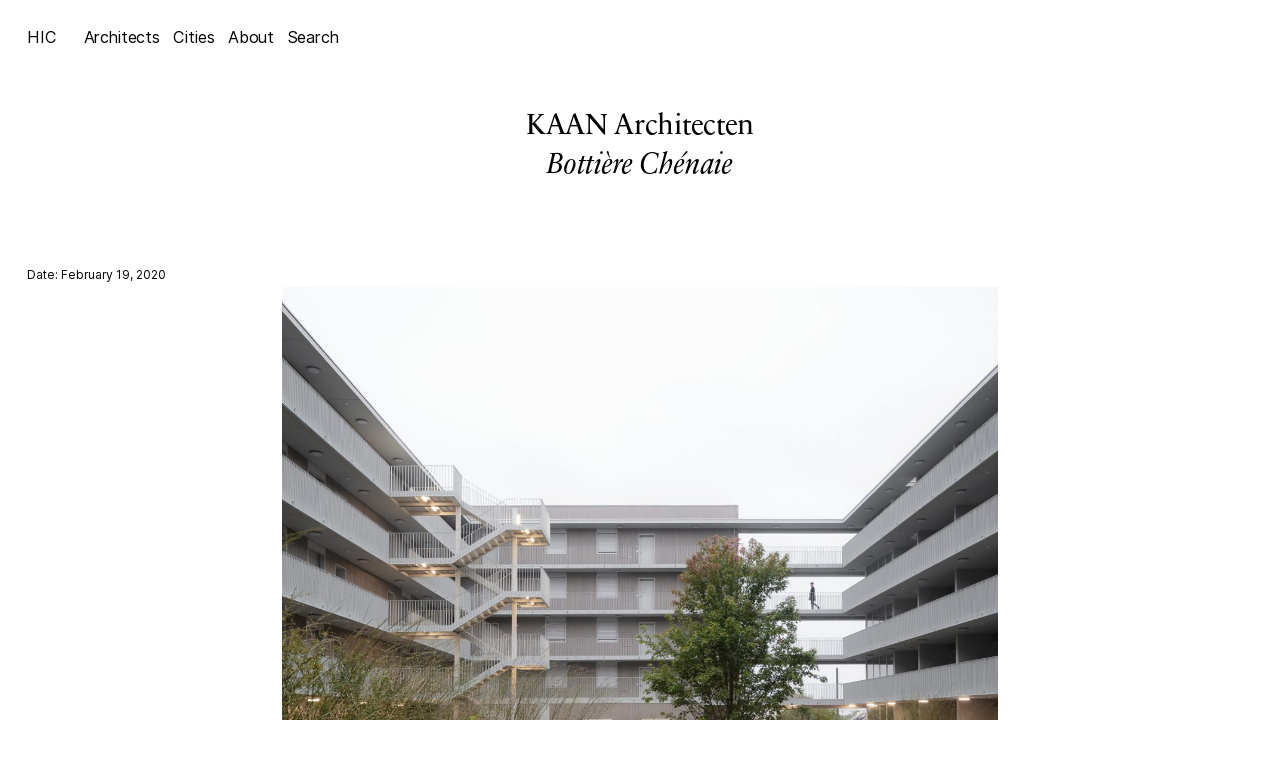

--- FILE ---
content_type: text/html; charset=UTF-8
request_url: https://hicarquitectura.com/2020/02/kaan-bottiere-chenaie/
body_size: 21932
content:
<!doctype html>
<html dir="ltr" lang="en-US"
	prefix="og: https://ogp.me/ns#"  class="no-js">


<!-- /head -->

<head>
    <meta
        charset="UTF-8">
    
    <link href="//www.google-analytics.com" rel="dns-prefetch">

    <meta http-equiv="X-UA-Compatible" content="IE=edge,chrome=1">
    <meta name="viewport" content="width=device-width, initial-scale=1.0">
    <meta name="theme-color" content="#fff">
    <link rel="icon" href="data:,">
    <script>
        function noLeftClick(ev) {
            if (ev.button==2) {
                alert('Right click disabled')
            }
        }
        document.addEventListener("mousedown",noLeftClick)
        // document.onmousedown=noLeftClick
    </script>
    
		<!-- All in One SEO 4.2.7.1 - aioseo.com -->
		<title>KAAN Architecten &gt; Bottière Chénaie | HIC</title>
		<meta name="description" content="Source: KAAN Architecten Photography: Sebastian van Damme Bottière Chénaie is a compact mixed-use building nestled within the eponymous district in the north-eastern Nantes, encircled by major traffic infrastructures. The project proposes a balanced composition of volumes with simple massing, enriched by concrete post-and-beam facades that generate large openings and fully glazed corners. The building structure features Source: KAAN Architecten Photography: Sebastian van Damme Bottière Chénaie is a compact mixed-use building nestled within the eponymous district in the north-eastern Nantes, encircled by major traffic infrastructures. The project proposes a balanced composition of volumes with simple massing, enriched by concrete post-and-beam facades that generate large openings and fully glazed corners. The building structure features" />
		<meta name="robots" content="max-image-preview:large" />
		<link rel="canonical" href="https://hicarquitectura.com/2020/02/kaan-bottiere-chenaie/" />
		<meta name="generator" content="All in One SEO (AIOSEO) 4.2.7.1 " />
		<meta property="og:locale" content="en_US" />
		<meta property="og:site_name" content="HIC | an archive of architectures and other things" />
		<meta property="og:type" content="article" />
		<meta property="og:title" content="KAAN Architecten &gt; Bottière Chénaie | HIC" />
		<meta property="og:description" content="Source: KAAN Architecten Photography: Sebastian van Damme Bottière Chénaie is a compact mixed-use building nestled within the eponymous district in the north-eastern Nantes, encircled by major traffic infrastructures. The project proposes a balanced composition of volumes with simple massing, enriched by concrete post-and-beam facades that generate large openings and fully glazed corners. The building structure features Source: KAAN Architecten Photography: Sebastian van Damme Bottière Chénaie is a compact mixed-use building nestled within the eponymous district in the north-eastern Nantes, encircled by major traffic infrastructures. The project proposes a balanced composition of volumes with simple massing, enriched by concrete post-and-beam facades that generate large openings and fully glazed corners. The building structure features" />
		<meta property="og:url" content="https://hicarquitectura.com/2020/02/kaan-bottiere-chenaie/" />
		<meta property="article:published_time" content="2020-02-19T10:28:40+00:00" />
		<meta property="article:modified_time" content="2022-11-30T12:01:42+00:00" />
		<meta property="article:publisher" content="https://facebook.com/hicarquitectura" />
		<meta name="twitter:card" content="summary" />
		<meta name="twitter:site" content="@hicarquitectura" />
		<meta name="twitter:title" content="KAAN Architecten &gt; Bottière Chénaie | HIC" />
		<meta name="twitter:description" content="Source: KAAN Architecten Photography: Sebastian van Damme Bottière Chénaie is a compact mixed-use building nestled within the eponymous district in the north-eastern Nantes, encircled by major traffic infrastructures. The project proposes a balanced composition of volumes with simple massing, enriched by concrete post-and-beam facades that generate large openings and fully glazed corners. The building structure features Source: KAAN Architecten Photography: Sebastian van Damme Bottière Chénaie is a compact mixed-use building nestled within the eponymous district in the north-eastern Nantes, encircled by major traffic infrastructures. The project proposes a balanced composition of volumes with simple massing, enriched by concrete post-and-beam facades that generate large openings and fully glazed corners. The building structure features" />
		<meta name="twitter:creator" content="@hicarquitectura" />
		<script type="application/ld+json" class="aioseo-schema">
			{"@context":"https:\/\/schema.org","@graph":[{"@type":"BlogPosting","@id":"https:\/\/hicarquitectura.com\/2020\/02\/kaan-bottiere-chenaie\/#blogposting","name":"KAAN Architecten > Botti\u00e8re Ch\u00e9naie | HIC","headline":"KAAN Architecten &gt; Botti\u00e8re Ch\u00e9naie","author":{"@id":"https:\/\/hicarquitectura.com\/author\/estudiant\/#author"},"publisher":{"@id":"https:\/\/hicarquitectura.com\/#organization"},"image":{"@type":"ImageObject","url":"https:\/\/hicarquitectura.com\/wp-content\/uploads\/2020\/02\/000.jpg","@id":"https:\/\/hicarquitectura.com\/#articleImage","width":1200,"height":900},"datePublished":"2020-02-19T10:28:40+01:00","dateModified":"2022-11-30T12:01:42+01:00","inLanguage":"en-US","mainEntityOfPage":{"@id":"https:\/\/hicarquitectura.com\/2020\/02\/kaan-bottiere-chenaie\/#webpage"},"isPartOf":{"@id":"https:\/\/hicarquitectura.com\/2020\/02\/kaan-bottiere-chenaie\/#webpage"},"articleSection":"KAAN Architecten, Nantes, KAAN Architecten"},{"@type":"BreadcrumbList","@id":"https:\/\/hicarquitectura.com\/2020\/02\/kaan-bottiere-chenaie\/#breadcrumblist","itemListElement":[{"@type":"ListItem","@id":"https:\/\/hicarquitectura.com\/#listItem","position":1,"item":{"@type":"WebPage","@id":"https:\/\/hicarquitectura.com\/","name":"Home","description":"an archive of architectures and other things","url":"https:\/\/hicarquitectura.com\/"},"nextItem":"https:\/\/hicarquitectura.com\/2020\/#listItem"},{"@type":"ListItem","@id":"https:\/\/hicarquitectura.com\/2020\/#listItem","position":2,"item":{"@type":"WebPage","@id":"https:\/\/hicarquitectura.com\/2020\/","name":"2020","url":"https:\/\/hicarquitectura.com\/2020\/"},"nextItem":"https:\/\/hicarquitectura.com\/2020\/02\/#listItem","previousItem":"https:\/\/hicarquitectura.com\/#listItem"},{"@type":"ListItem","@id":"https:\/\/hicarquitectura.com\/2020\/02\/#listItem","position":3,"item":{"@type":"WebPage","@id":"https:\/\/hicarquitectura.com\/2020\/02\/","name":"February","url":"https:\/\/hicarquitectura.com\/2020\/02\/"},"nextItem":"https:\/\/hicarquitectura.com\/2020\/02\/kaan-bottiere-chenaie\/#listItem","previousItem":"https:\/\/hicarquitectura.com\/2020\/#listItem"},{"@type":"ListItem","@id":"https:\/\/hicarquitectura.com\/2020\/02\/kaan-bottiere-chenaie\/#listItem","position":4,"item":{"@type":"WebPage","@id":"https:\/\/hicarquitectura.com\/2020\/02\/kaan-bottiere-chenaie\/","name":"KAAN Architecten &gt; Botti\u00e8re Ch\u00e9naie","description":"Source: KAAN Architecten Photography: Sebastian van Damme Botti\u00e8re Ch\u00e9naie is a compact mixed-use building nestled within the eponymous district in the north-eastern Nantes, encircled by major traffic infrastructures. The project proposes a balanced composition of volumes with simple massing, enriched by concrete post-and-beam facades that generate large openings and fully glazed corners. The building structure features Source: KAAN Architecten Photography: Sebastian van Damme Botti\u00e8re Ch\u00e9naie is a compact mixed-use building nestled within the eponymous district in the north-eastern Nantes, encircled by major traffic infrastructures. The project proposes a balanced composition of volumes with simple massing, enriched by concrete post-and-beam facades that generate large openings and fully glazed corners. The building structure features","url":"https:\/\/hicarquitectura.com\/2020\/02\/kaan-bottiere-chenaie\/"},"previousItem":"https:\/\/hicarquitectura.com\/2020\/02\/#listItem"}]},{"@type":"Organization","@id":"https:\/\/hicarquitectura.com\/#organization","name":"HIC Arquitectura","url":"https:\/\/hicarquitectura.com\/","logo":{"@type":"ImageObject","url":"https:\/\/hicarquitectura.com\/wp-content\/uploads\/2023\/05\/HIC_Profile-White.jpg","@id":"https:\/\/hicarquitectura.com\/#organizationLogo","width":3472,"height":3472},"image":{"@id":"https:\/\/hicarquitectura.com\/#organizationLogo"},"sameAs":["https:\/\/facebook.com\/hicarquitectura","https:\/\/twitter.com\/hicarquitectura","https:\/\/instagram.com\/hicarquitectura","https:\/\/pinterest.com\/hicarquitectura","https:\/\/linkedin.com\/in\/hicarquitectura"]},{"@type":"WebPage","@id":"https:\/\/hicarquitectura.com\/2020\/02\/kaan-bottiere-chenaie\/#webpage","url":"https:\/\/hicarquitectura.com\/2020\/02\/kaan-bottiere-chenaie\/","name":"KAAN Architecten > Botti\u00e8re Ch\u00e9naie | HIC","description":"Source: KAAN Architecten Photography: Sebastian van Damme Botti\u00e8re Ch\u00e9naie is a compact mixed-use building nestled within the eponymous district in the north-eastern Nantes, encircled by major traffic infrastructures. The project proposes a balanced composition of volumes with simple massing, enriched by concrete post-and-beam facades that generate large openings and fully glazed corners. The building structure features Source: KAAN Architecten Photography: Sebastian van Damme Botti\u00e8re Ch\u00e9naie is a compact mixed-use building nestled within the eponymous district in the north-eastern Nantes, encircled by major traffic infrastructures. The project proposes a balanced composition of volumes with simple massing, enriched by concrete post-and-beam facades that generate large openings and fully glazed corners. The building structure features","inLanguage":"en-US","isPartOf":{"@id":"https:\/\/hicarquitectura.com\/#website"},"breadcrumb":{"@id":"https:\/\/hicarquitectura.com\/2020\/02\/kaan-bottiere-chenaie\/#breadcrumblist"},"author":"https:\/\/hicarquitectura.com\/author\/estudiant\/#author","creator":"https:\/\/hicarquitectura.com\/author\/estudiant\/#author","datePublished":"2020-02-19T10:28:40+01:00","dateModified":"2022-11-30T12:01:42+01:00"},{"@type":"WebSite","@id":"https:\/\/hicarquitectura.com\/#website","url":"https:\/\/hicarquitectura.com\/","name":"HIC Arquitectura","alternateName":"HIC","description":"an archive of architectures and other things","inLanguage":"en-US","publisher":{"@id":"https:\/\/hicarquitectura.com\/#organization"}}]}
		</script>
		<!-- All in One SEO -->

<link rel='dns-prefetch' href='//www.googletagmanager.com' />
<link rel='stylesheet' id='classic-theme-styles-css' href='https://hicarquitectura.com/wp-includes/css/classic-themes.min.css?ver=1' media='all' />
<style id='global-styles-inline-css' type='text/css'>
body{--wp--preset--color--black: #000000;--wp--preset--color--cyan-bluish-gray: #abb8c3;--wp--preset--color--white: #ffffff;--wp--preset--color--pale-pink: #f78da7;--wp--preset--color--vivid-red: #cf2e2e;--wp--preset--color--luminous-vivid-orange: #ff6900;--wp--preset--color--luminous-vivid-amber: #fcb900;--wp--preset--color--light-green-cyan: #7bdcb5;--wp--preset--color--vivid-green-cyan: #00d084;--wp--preset--color--pale-cyan-blue: #8ed1fc;--wp--preset--color--vivid-cyan-blue: #0693e3;--wp--preset--color--vivid-purple: #9b51e0;--wp--preset--gradient--vivid-cyan-blue-to-vivid-purple: linear-gradient(135deg,rgba(6,147,227,1) 0%,rgb(155,81,224) 100%);--wp--preset--gradient--light-green-cyan-to-vivid-green-cyan: linear-gradient(135deg,rgb(122,220,180) 0%,rgb(0,208,130) 100%);--wp--preset--gradient--luminous-vivid-amber-to-luminous-vivid-orange: linear-gradient(135deg,rgba(252,185,0,1) 0%,rgba(255,105,0,1) 100%);--wp--preset--gradient--luminous-vivid-orange-to-vivid-red: linear-gradient(135deg,rgba(255,105,0,1) 0%,rgb(207,46,46) 100%);--wp--preset--gradient--very-light-gray-to-cyan-bluish-gray: linear-gradient(135deg,rgb(238,238,238) 0%,rgb(169,184,195) 100%);--wp--preset--gradient--cool-to-warm-spectrum: linear-gradient(135deg,rgb(74,234,220) 0%,rgb(151,120,209) 20%,rgb(207,42,186) 40%,rgb(238,44,130) 60%,rgb(251,105,98) 80%,rgb(254,248,76) 100%);--wp--preset--gradient--blush-light-purple: linear-gradient(135deg,rgb(255,206,236) 0%,rgb(152,150,240) 100%);--wp--preset--gradient--blush-bordeaux: linear-gradient(135deg,rgb(254,205,165) 0%,rgb(254,45,45) 50%,rgb(107,0,62) 100%);--wp--preset--gradient--luminous-dusk: linear-gradient(135deg,rgb(255,203,112) 0%,rgb(199,81,192) 50%,rgb(65,88,208) 100%);--wp--preset--gradient--pale-ocean: linear-gradient(135deg,rgb(255,245,203) 0%,rgb(182,227,212) 50%,rgb(51,167,181) 100%);--wp--preset--gradient--electric-grass: linear-gradient(135deg,rgb(202,248,128) 0%,rgb(113,206,126) 100%);--wp--preset--gradient--midnight: linear-gradient(135deg,rgb(2,3,129) 0%,rgb(40,116,252) 100%);--wp--preset--duotone--dark-grayscale: url('#wp-duotone-dark-grayscale');--wp--preset--duotone--grayscale: url('#wp-duotone-grayscale');--wp--preset--duotone--purple-yellow: url('#wp-duotone-purple-yellow');--wp--preset--duotone--blue-red: url('#wp-duotone-blue-red');--wp--preset--duotone--midnight: url('#wp-duotone-midnight');--wp--preset--duotone--magenta-yellow: url('#wp-duotone-magenta-yellow');--wp--preset--duotone--purple-green: url('#wp-duotone-purple-green');--wp--preset--duotone--blue-orange: url('#wp-duotone-blue-orange');--wp--preset--font-size--small: 13px;--wp--preset--font-size--medium: 20px;--wp--preset--font-size--large: 36px;--wp--preset--font-size--x-large: 42px;--wp--preset--spacing--20: 0.44rem;--wp--preset--spacing--30: 0.67rem;--wp--preset--spacing--40: 1rem;--wp--preset--spacing--50: 1.5rem;--wp--preset--spacing--60: 2.25rem;--wp--preset--spacing--70: 3.38rem;--wp--preset--spacing--80: 5.06rem;}:where(.is-layout-flex){gap: 0.5em;}body .is-layout-flow > .alignleft{float: left;margin-inline-start: 0;margin-inline-end: 2em;}body .is-layout-flow > .alignright{float: right;margin-inline-start: 2em;margin-inline-end: 0;}body .is-layout-flow > .aligncenter{margin-left: auto !important;margin-right: auto !important;}body .is-layout-constrained > .alignleft{float: left;margin-inline-start: 0;margin-inline-end: 2em;}body .is-layout-constrained > .alignright{float: right;margin-inline-start: 2em;margin-inline-end: 0;}body .is-layout-constrained > .aligncenter{margin-left: auto !important;margin-right: auto !important;}body .is-layout-constrained > :where(:not(.alignleft):not(.alignright):not(.alignfull)){max-width: var(--wp--style--global--content-size);margin-left: auto !important;margin-right: auto !important;}body .is-layout-constrained > .alignwide{max-width: var(--wp--style--global--wide-size);}body .is-layout-flex{display: flex;}body .is-layout-flex{flex-wrap: wrap;align-items: center;}body .is-layout-flex > *{margin: 0;}:where(.wp-block-columns.is-layout-flex){gap: 2em;}.has-black-color{color: var(--wp--preset--color--black) !important;}.has-cyan-bluish-gray-color{color: var(--wp--preset--color--cyan-bluish-gray) !important;}.has-white-color{color: var(--wp--preset--color--white) !important;}.has-pale-pink-color{color: var(--wp--preset--color--pale-pink) !important;}.has-vivid-red-color{color: var(--wp--preset--color--vivid-red) !important;}.has-luminous-vivid-orange-color{color: var(--wp--preset--color--luminous-vivid-orange) !important;}.has-luminous-vivid-amber-color{color: var(--wp--preset--color--luminous-vivid-amber) !important;}.has-light-green-cyan-color{color: var(--wp--preset--color--light-green-cyan) !important;}.has-vivid-green-cyan-color{color: var(--wp--preset--color--vivid-green-cyan) !important;}.has-pale-cyan-blue-color{color: var(--wp--preset--color--pale-cyan-blue) !important;}.has-vivid-cyan-blue-color{color: var(--wp--preset--color--vivid-cyan-blue) !important;}.has-vivid-purple-color{color: var(--wp--preset--color--vivid-purple) !important;}.has-black-background-color{background-color: var(--wp--preset--color--black) !important;}.has-cyan-bluish-gray-background-color{background-color: var(--wp--preset--color--cyan-bluish-gray) !important;}.has-white-background-color{background-color: var(--wp--preset--color--white) !important;}.has-pale-pink-background-color{background-color: var(--wp--preset--color--pale-pink) !important;}.has-vivid-red-background-color{background-color: var(--wp--preset--color--vivid-red) !important;}.has-luminous-vivid-orange-background-color{background-color: var(--wp--preset--color--luminous-vivid-orange) !important;}.has-luminous-vivid-amber-background-color{background-color: var(--wp--preset--color--luminous-vivid-amber) !important;}.has-light-green-cyan-background-color{background-color: var(--wp--preset--color--light-green-cyan) !important;}.has-vivid-green-cyan-background-color{background-color: var(--wp--preset--color--vivid-green-cyan) !important;}.has-pale-cyan-blue-background-color{background-color: var(--wp--preset--color--pale-cyan-blue) !important;}.has-vivid-cyan-blue-background-color{background-color: var(--wp--preset--color--vivid-cyan-blue) !important;}.has-vivid-purple-background-color{background-color: var(--wp--preset--color--vivid-purple) !important;}.has-black-border-color{border-color: var(--wp--preset--color--black) !important;}.has-cyan-bluish-gray-border-color{border-color: var(--wp--preset--color--cyan-bluish-gray) !important;}.has-white-border-color{border-color: var(--wp--preset--color--white) !important;}.has-pale-pink-border-color{border-color: var(--wp--preset--color--pale-pink) !important;}.has-vivid-red-border-color{border-color: var(--wp--preset--color--vivid-red) !important;}.has-luminous-vivid-orange-border-color{border-color: var(--wp--preset--color--luminous-vivid-orange) !important;}.has-luminous-vivid-amber-border-color{border-color: var(--wp--preset--color--luminous-vivid-amber) !important;}.has-light-green-cyan-border-color{border-color: var(--wp--preset--color--light-green-cyan) !important;}.has-vivid-green-cyan-border-color{border-color: var(--wp--preset--color--vivid-green-cyan) !important;}.has-pale-cyan-blue-border-color{border-color: var(--wp--preset--color--pale-cyan-blue) !important;}.has-vivid-cyan-blue-border-color{border-color: var(--wp--preset--color--vivid-cyan-blue) !important;}.has-vivid-purple-border-color{border-color: var(--wp--preset--color--vivid-purple) !important;}.has-vivid-cyan-blue-to-vivid-purple-gradient-background{background: var(--wp--preset--gradient--vivid-cyan-blue-to-vivid-purple) !important;}.has-light-green-cyan-to-vivid-green-cyan-gradient-background{background: var(--wp--preset--gradient--light-green-cyan-to-vivid-green-cyan) !important;}.has-luminous-vivid-amber-to-luminous-vivid-orange-gradient-background{background: var(--wp--preset--gradient--luminous-vivid-amber-to-luminous-vivid-orange) !important;}.has-luminous-vivid-orange-to-vivid-red-gradient-background{background: var(--wp--preset--gradient--luminous-vivid-orange-to-vivid-red) !important;}.has-very-light-gray-to-cyan-bluish-gray-gradient-background{background: var(--wp--preset--gradient--very-light-gray-to-cyan-bluish-gray) !important;}.has-cool-to-warm-spectrum-gradient-background{background: var(--wp--preset--gradient--cool-to-warm-spectrum) !important;}.has-blush-light-purple-gradient-background{background: var(--wp--preset--gradient--blush-light-purple) !important;}.has-blush-bordeaux-gradient-background{background: var(--wp--preset--gradient--blush-bordeaux) !important;}.has-luminous-dusk-gradient-background{background: var(--wp--preset--gradient--luminous-dusk) !important;}.has-pale-ocean-gradient-background{background: var(--wp--preset--gradient--pale-ocean) !important;}.has-electric-grass-gradient-background{background: var(--wp--preset--gradient--electric-grass) !important;}.has-midnight-gradient-background{background: var(--wp--preset--gradient--midnight) !important;}.has-small-font-size{font-size: var(--wp--preset--font-size--small) !important;}.has-medium-font-size{font-size: var(--wp--preset--font-size--medium) !important;}.has-large-font-size{font-size: var(--wp--preset--font-size--large) !important;}.has-x-large-font-size{font-size: var(--wp--preset--font-size--x-large) !important;}
.wp-block-navigation a:where(:not(.wp-element-button)){color: inherit;}
:where(.wp-block-columns.is-layout-flex){gap: 2em;}
.wp-block-pullquote{font-size: 1.5em;line-height: 1.6;}
</style>
<link rel='stylesheet' id='cmplz-general-css' href='https://hicarquitectura.com/wp-content/plugins/complianz-gdpr/assets/css/cookieblocker.min.css?ver=6.3.5' media='all' />
<link rel='stylesheet' id='single-post-css' href='https://hicarquitectura.com/wp-content/themes/hic/dist/css/templates-single-post.min.css' media='all' />

<!-- Google Analytics snippet added by Site Kit -->
<script data-service="google-analytics" data-category="statistics" type="text/plain" src='https://www.googletagmanager.com/gtag/js?id=GT-MRQK335' id='google_gtagjs-js' async></script>
<script type='text/javascript' id='google_gtagjs-js-after'>
window.dataLayer = window.dataLayer || [];function gtag(){dataLayer.push(arguments);}
gtag('set', 'linker', {"domains":["hicarquitectura.com"]} );
gtag("js", new Date());
gtag("set", "developer_id.dZTNiMT", true);
gtag("config", "GT-MRQK335");
</script>

<!-- End Google Analytics snippet added by Site Kit -->
<link rel="https://api.w.org/" href="https://hicarquitectura.com/wp-json/" /><link rel="alternate" type="application/json" href="https://hicarquitectura.com/wp-json/wp/v2/posts/84203" /><meta name="generator" content="Site Kit by Google 1.121.0" /><style>.cmplz-hidden{display:none!important;}</style><link rel="icon" href="https://hicarquitectura.com/wp-content/uploads/2022/12/favicon-hic.jpg" sizes="32x32" />
<link rel="icon" href="https://hicarquitectura.com/wp-content/uploads/2022/12/favicon-hic.jpg" sizes="192x192" />
<link rel="apple-touch-icon" href="https://hicarquitectura.com/wp-content/uploads/2022/12/favicon-hic.jpg" />
<meta name="msapplication-TileImage" content="https://hicarquitectura.com/wp-content/uploads/2022/12/favicon-hic.jpg" />
</head>
<!-- /head -->

<!-- body -->
<body data-rsssl=1 data-cmplz=1 class="post-template-default single single-post postid-84203 single-format-standard kaan-bottiere-chenaie">


	<!-- header -->
	<header id="header">
		<div class="inner outer">

            <div class="logo">
                <a href="https://hicarquitectura.com">HIC</a>
            </div>

            <div class="menu menu--main ">
                <ul><li id="menu-item-102403" class="architects menu-item menu-item-type-custom menu-item-object-custom menu-item-102403"><a href="#">Architects</a></li>
<li id="menu-item-102405" class="cities menu-item menu-item-type-custom menu-item-object-custom menu-item-102405"><a href="#">Cities</a></li>
<li id="menu-item-102402" class="menu-item menu-item-type-post_type menu-item-object-page menu-item-102402"><a href="https://hicarquitectura.com/about/">About</a></li>
<li id="menu-item-102404" class="search menu-item menu-item-type-custom menu-item-object-custom menu-item-102404"><a href="#">Search</a></li>
</ul>                
            </div>
		</div>
	</header>
	<!-- /header -->
<main class="main outer">
  <div class="inner ">
        <h1 class="post__title "><span>KAAN Architecten </span><span> Bottière Chénaie</span>    </h1>
    <div class="post__content ">
      <div class="post__data">
        <div>
        <span>Date:
            February 19, 2020</span>
            </div>

</div>

            <div class="inner old">

        <p><a href="https://hicarquitectura.com/wp-content/uploads/2020/02/000.jpg"><img decoding="async" class="aligncenter size-full wp-image-84239" src="https://hicarquitectura.com/wp-content/uploads/2020/02/000.jpg" alt="" width="1200" height="900" srcset="https://hicarquitectura.com/wp-content/uploads/2020/02/000.jpg 1200w, https://hicarquitectura.com/wp-content/uploads/2020/02/000-1024x768.jpg 1024w" sizes="(max-width: 1200px) 100vw, 1200px" /></a></p>
<p>Source: <a href="https://kaanarchitecten.com/project/bottiere-chenaie/">KAAN Architecten</a><br />
Photography: <a href="https://www.sebastianvandamme.nl/">Sebastian van Damme</a></p>
<p>Bottière Chénaie is a compact mixed-use building nestled within the eponymous district in the north-eastern Nantes, encircled by major traffic infrastructures. The project proposes a balanced composition of volumes with simple massing, enriched by concrete post-and-beam facades that generate large openings and fully glazed corners. The building structure features a multifunctional plinth, composed of commercial spaces, a supermarket and a car park. Above this base rise two 5-storey residential blocks counting 172 apartments. The larger housing volume, dedicated to market-rate housing, unfolds around a spacious courtyard planted with trees, where external walkways overlooking the green surroundings provide access to the dual aspect apartments. The second volume accommodates social housing apartments, which, according to their position, benefit from a double orientation, different typology of loggias and look out towards the city. Lastly, to the south-west, the office block, organized around a central core, reinforces the volume juxtaposition and completes the new urban landscape.<a href="https://hicarquitectura.com/wp-content/uploads/2020/02/01-2.jpg"><img decoding="async" loading="lazy" class="aligncenter size-full wp-image-84241" src="https://hicarquitectura.com/wp-content/uploads/2020/02/01-2.jpg" alt="" width="1200" height="900" srcset="https://hicarquitectura.com/wp-content/uploads/2020/02/01-2.jpg 1200w, https://hicarquitectura.com/wp-content/uploads/2020/02/01-2-1024x768.jpg 1024w" sizes="(max-width: 1200px) 100vw, 1200px" /></a> <a href="https://hicarquitectura.com/wp-content/uploads/2020/02/02-2.jpg"><img decoding="async" loading="lazy" class="aligncenter size-full wp-image-84242" src="https://hicarquitectura.com/wp-content/uploads/2020/02/02-2.jpg" alt="" width="1200" height="900" srcset="https://hicarquitectura.com/wp-content/uploads/2020/02/02-2.jpg 1200w, https://hicarquitectura.com/wp-content/uploads/2020/02/02-2-1024x768.jpg 1024w" sizes="(max-width: 1200px) 100vw, 1200px" /></a></p>
<p>&nbsp;</p>
<p><a href="https://hicarquitectura.com/wp-content/uploads/2020/02/003-1.jpg"><img decoding="async" loading="lazy" class="aligncenter size-full wp-image-84243" src="https://hicarquitectura.com/wp-content/uploads/2020/02/003-1.jpg" alt="" width="1200" height="900" srcset="https://hicarquitectura.com/wp-content/uploads/2020/02/003-1.jpg 1200w, https://hicarquitectura.com/wp-content/uploads/2020/02/003-1-1024x768.jpg 1024w" sizes="(max-width: 1200px) 100vw, 1200px" /></a></p>
<p>&nbsp;</p>
<p><a href="https://hicarquitectura.com/wp-content/uploads/2020/02/04-2.jpg"><img decoding="async" loading="lazy" class="aligncenter size-full wp-image-84244" src="https://hicarquitectura.com/wp-content/uploads/2020/02/04-2.jpg" alt="" width="1200" height="796" srcset="https://hicarquitectura.com/wp-content/uploads/2020/02/04-2.jpg 1200w, https://hicarquitectura.com/wp-content/uploads/2020/02/04-2-1024x679.jpg 1024w" sizes="(max-width: 1200px) 100vw, 1200px" /></a></p>
<p>&nbsp;</p>
<p><a href="https://hicarquitectura.com/wp-content/uploads/2020/02/05-2.jpg"><img decoding="async" loading="lazy" class="aligncenter size-full wp-image-84245" src="https://hicarquitectura.com/wp-content/uploads/2020/02/05-2.jpg" alt="" width="1200" height="900" srcset="https://hicarquitectura.com/wp-content/uploads/2020/02/05-2.jpg 1200w, https://hicarquitectura.com/wp-content/uploads/2020/02/05-2-1024x768.jpg 1024w" sizes="(max-width: 1200px) 100vw, 1200px" /></a></p>
<p>&nbsp;</p>
<p><a href="https://hicarquitectura.com/wp-content/uploads/2020/02/06-1.jpg"><img decoding="async" loading="lazy" class="aligncenter size-full wp-image-84246" src="https://hicarquitectura.com/wp-content/uploads/2020/02/06-1.jpg" alt="" width="1200" height="1810" srcset="https://hicarquitectura.com/wp-content/uploads/2020/02/06-1.jpg 1200w, https://hicarquitectura.com/wp-content/uploads/2020/02/06-1-1024x1545.jpg 1024w" sizes="(max-width: 1200px) 100vw, 1200px" /></a></p>
<p>&nbsp;</p>
<p><a href="https://hicarquitectura.com/wp-content/uploads/2020/02/07-2.jpg"><img decoding="async" loading="lazy" class="aligncenter size-full wp-image-84247" src="https://hicarquitectura.com/wp-content/uploads/2020/02/07-2.jpg" alt="" width="1200" height="900" srcset="https://hicarquitectura.com/wp-content/uploads/2020/02/07-2.jpg 1200w, https://hicarquitectura.com/wp-content/uploads/2020/02/07-2-1024x768.jpg 1024w" sizes="(max-width: 1200px) 100vw, 1200px" /></a> <a href="https://hicarquitectura.com/wp-content/uploads/2020/02/08-2.jpg"><img decoding="async" loading="lazy" class="aligncenter size-full wp-image-84248" src="https://hicarquitectura.com/wp-content/uploads/2020/02/08-2.jpg" alt="" width="1200" height="900" srcset="https://hicarquitectura.com/wp-content/uploads/2020/02/08-2.jpg 1200w, https://hicarquitectura.com/wp-content/uploads/2020/02/08-2-1024x768.jpg 1024w" sizes="(max-width: 1200px) 100vw, 1200px" /></a> <a href="https://hicarquitectura.com/wp-content/uploads/2020/02/09-2.jpg"><img decoding="async" loading="lazy" class="aligncenter size-full wp-image-84249" src="https://hicarquitectura.com/wp-content/uploads/2020/02/09-2.jpg" alt="" width="1200" height="796" srcset="https://hicarquitectura.com/wp-content/uploads/2020/02/09-2.jpg 1200w, https://hicarquitectura.com/wp-content/uploads/2020/02/09-2-1024x679.jpg 1024w" sizes="(max-width: 1200px) 100vw, 1200px" /></a></p>
<p>&nbsp;</p>
<p><a href="https://hicarquitectura.com/wp-content/uploads/2020/02/10-9.jpg"><img decoding="async" loading="lazy" class="aligncenter size-full wp-image-84250" src="https://hicarquitectura.com/wp-content/uploads/2020/02/10-9.jpg" alt="" width="1200" height="1803" srcset="https://hicarquitectura.com/wp-content/uploads/2020/02/10-9.jpg 1200w, https://hicarquitectura.com/wp-content/uploads/2020/02/10-9-1024x1539.jpg 1024w" sizes="(max-width: 1200px) 100vw, 1200px" /></a></p>
<p>&nbsp;</p>
<p><a href="https://hicarquitectura.com/wp-content/uploads/2020/02/11-8.jpg"><img decoding="async" loading="lazy" class="aligncenter size-full wp-image-84251" src="https://hicarquitectura.com/wp-content/uploads/2020/02/11-8.jpg" alt="" width="1200" height="1810" srcset="https://hicarquitectura.com/wp-content/uploads/2020/02/11-8.jpg 1200w, https://hicarquitectura.com/wp-content/uploads/2020/02/11-8-1024x1545.jpg 1024w" sizes="(max-width: 1200px) 100vw, 1200px" /></a></p>
<p>&nbsp;</p>
<p><a href="https://hicarquitectura.com/wp-content/uploads/2020/02/12-7.jpg"><img decoding="async" loading="lazy" class="aligncenter size-full wp-image-84252" src="https://hicarquitectura.com/wp-content/uploads/2020/02/12-7.jpg" alt="" width="1200" height="1810" srcset="https://hicarquitectura.com/wp-content/uploads/2020/02/12-7.jpg 1200w, https://hicarquitectura.com/wp-content/uploads/2020/02/12-7-1024x1545.jpg 1024w" sizes="(max-width: 1200px) 100vw, 1200px" /></a></p>
<p>&nbsp;</p>
<p><a href="https://hicarquitectura.com/wp-content/uploads/2020/02/13-8.jpg"><img decoding="async" loading="lazy" class="aligncenter size-full wp-image-84253" src="https://hicarquitectura.com/wp-content/uploads/2020/02/13-8.jpg" alt="" width="1200" height="1800" srcset="https://hicarquitectura.com/wp-content/uploads/2020/02/13-8.jpg 1200w, https://hicarquitectura.com/wp-content/uploads/2020/02/13-8-1024x1536.jpg 1024w" sizes="(max-width: 1200px) 100vw, 1200px" /></a></p>
<p>&nbsp;</p>
<p><a href="https://hicarquitectura.com/wp-content/uploads/2020/02/14-8.jpg"><img decoding="async" loading="lazy" class="aligncenter size-full wp-image-84254" src="https://hicarquitectura.com/wp-content/uploads/2020/02/14-8.jpg" alt="" width="1200" height="900" srcset="https://hicarquitectura.com/wp-content/uploads/2020/02/14-8.jpg 1200w, https://hicarquitectura.com/wp-content/uploads/2020/02/14-8-1024x768.jpg 1024w" sizes="(max-width: 1200px) 100vw, 1200px" /></a></p>
<p>&nbsp;</p>
<p><a href="https://hicarquitectura.com/wp-content/uploads/2020/02/15-7.jpg"><img decoding="async" loading="lazy" class="aligncenter size-full wp-image-84240" src="https://hicarquitectura.com/wp-content/uploads/2020/02/15-7.jpg" alt="" width="1200" height="1806" srcset="https://hicarquitectura.com/wp-content/uploads/2020/02/15-7.jpg 1200w, https://hicarquitectura.com/wp-content/uploads/2020/02/15-7-1024x1541.jpg 1024w" sizes="(max-width: 1200px) 100vw, 1200px" /></a></p>
<p>&nbsp;</p>
<p><strong>Location:</strong> Nantes, France<br />
<strong>Client: </strong>OCDL – Groupe Giboire<br />
<strong>Initiated: </strong>2013<br />
<strong>Completion: </strong>2019<br />
<strong>Size: </strong>17.200 sqm<br />
<strong>Collaborators: </strong>Local architect: Atelier Forny, Nantes; Urban planning: Pranlas-Descours Architect &amp; Associates, Atelier Bruel Delmar</p>
<div class="mCSB_scrollTools">
<div class="mCSB_draggerContainer">
<div class="mCSB_dragger">
<div class="mCSB_dragger_bar"></div>
</div>
</div>
</div>

<div class="more-posts">
    <P>Other projects by        <a href="https://hicarquitectura.com/architect/kaan-architecten/">KAAN Architecten</a>    </p>
</div>

      </div>

    </div>
      </div>
  <div class="sponsors ">
  <div class="inner ">
        <div class="sponsor"><a
        href="https://www.lacapell.com/"
        target="_blank"><span class="horizontal"><img data-sizes="auto" src="data:image/svg+xml;charset=utf-8,%3Csvg xmlns%3D'http%3A%2F%2Fwww.w3.org%2F2000%2Fsvg' viewBox%3D'0 0 900 421'%2F%3E" data-src="https://hicarquitectura.com/wp-content/uploads/2023/09/lacapell2.jpg" alt=""	data-srcset="" class="lazyload " data-orientation="horizontal"   width="900"  height="421" /></span></a>
    </div>
        <div class="sponsor"><a
        href="https://www.lamp.es/es"
        target="_blank"><span class="horizontal"><img data-sizes="auto" src="data:image/svg+xml;charset=utf-8,%3Csvg xmlns%3D'http%3A%2F%2Fwww.w3.org%2F2000%2Fsvg' viewBox%3D'0 0 900 421'%2F%3E" data-src="https://hicarquitectura.com/wp-content/uploads/2022/12/lamp.jpg" alt=""	data-srcset="" class="lazyload " data-orientation="horizontal"   width="900"  height="421" /></span></a>
    </div>
        <div class="sponsor"><a
        href="https://www.newlocksystems.es/"
        target="_blank"><span class="horizontal"><img data-sizes="auto" src="data:image/svg+xml;charset=utf-8,%3Csvg xmlns%3D'http%3A%2F%2Fwww.w3.org%2F2000%2Fsvg' viewBox%3D'0 0 2024 426'%2F%3E" data-src="https://hicarquitectura.com/wp-content/uploads/2023/01/FSB-Logo_gross-sw-negro.png" alt=""	data-srcset="https://hicarquitectura.com/wp-content/uploads/2023/01/FSB-Logo_gross-sw-negro.png 2024w, https://hicarquitectura.com/wp-content/uploads/2023/01/FSB-Logo_gross-sw-negro-1024x216.png 1024w" class="lazyload " data-orientation="horizontal"   width="2024"  height="426" /></span></a>
    </div>
        <div class="sponsor"><a
        href="https://www.usm.com/es-es/office/pagina-principal/"
        target="_blank"><span class="horizontal"><img data-sizes="auto" src="data:image/svg+xml;charset=utf-8,%3Csvg xmlns%3D'http%3A%2F%2Fwww.w3.org%2F2000%2Fsvg' viewBox%3D'0 0 1659 856'%2F%3E" data-src="https://hicarquitectura.com/wp-content/uploads/2024/01/usm_2D_pos_neutral_horizontal-e1705310221905-581x300.jpg" alt=""	data-srcset="https://hicarquitectura.com/wp-content/uploads/2024/01/usm_2D_pos_neutral_horizontal-e1705310221905-768x396.jpg 768w, https://hicarquitectura.com/wp-content/uploads/2024/01/usm_2D_pos_neutral_horizontal-e1705310221905-1024x528.jpg 1024w, https://hicarquitectura.com/wp-content/uploads/2024/01/usm_2D_pos_neutral_horizontal-e1705310221905-581x300.jpg 581w, https://hicarquitectura.com/wp-content/uploads/2024/01/usm_2D_pos_neutral_horizontal-e1705310221905.jpg 1659w" class="lazyload " data-orientation="horizontal"   width="1659"  height="856" /></span></a>
    </div>
        <div class="sponsor"><a
        href="https://www.pantallasjdos.com/es/"
        target="_blank"><span class="horizontal"><img data-sizes="auto" src="data:image/svg+xml;charset=utf-8,%3Csvg xmlns%3D'http%3A%2F%2Fwww.w3.org%2F2000%2Fsvg' viewBox%3D'0 0 768 396'%2F%3E" data-src="https://hicarquitectura.com/wp-content/uploads/2025/02/jdos.jpg" alt=""	data-srcset="" class="lazyload " data-orientation="horizontal"   width="768"  height="396" /></span></a>
    </div>
      </div>
</div>
<div id="comments" class="comments ">
	<div class="inner">
		
	

	<div class="comment__form">
	<div id="respond" class="comment-respond">
		<h3 id="reply-title" class="comment-reply-title"> <small><a rel="nofollow" id="cancel-comment-reply-link" href="/2020/02/kaan-bottiere-chenaie/#respond" style="display:none;">Cancel Reply</a></small></h3><form action="https://hicarquitectura.com/wp-comments-post.php" method="post" id="commentform" class="comment-form"><div class="input input--text"><input type="text" id="comment" name="comment" aria-required="true" placeholder="Write a comment*" required /></div><div class="input input--text"><input type="text" id="author" name="author" aria-required="true" placeholder="Name*" required/></div>
<div class="input input--text"><input type="email" id="email" name="email" placeholder="E-Mail*" required /></div>
<div class="input input--checkbox"><input type="checkbox" name="privacy-policy" id="privacy-policy" required><label for="privacy-policy">By commenting you accept the <a href="https://hicarquitectura.com/privacy-policy/">Privacy Policy</a></label></div>
<p class="form-submit"><input name="submit" type="submit" id="comment-submit" class="submit" value="Publish" disabled /> <input type='hidden' name='comment_post_ID' value='84203' id='comment_post_ID' />
<input type='hidden' name='comment_parent' id='comment_parent' value='0' />
</p><p style="display: none;"><input type="hidden" id="akismet_comment_nonce" name="akismet_comment_nonce" value="bd8bd8a7c7" /></p><p style="display: none !important;"><label>&#916;<textarea name="ak_hp_textarea" cols="45" rows="8" maxlength="100"></textarea></label><input type="hidden" id="ak_js_1" name="ak_js" value="234"/><script>document.getElementById( "ak_js_1" ).setAttribute( "value", ( new Date() ).getTime() );</script></p></form>	</div><!-- #respond -->
	<p class="akismet_comment_form_privacy_notice">This site uses Akismet to reduce spam. <a href="https://akismet.com/privacy/" target="_blank" rel="nofollow noopener">Learn how your comment data is processed</a>.</p></div></div>

</div>
</main>
<!-- search -->
<div id="search-form">
	<div class="close-list">
		<span>Close</span>
	</div>

	<form class="search" method="get"
		action="https://hicarquitectura.com">
		<div role="search">
			<input type="hidden" name="post_type" value="post" />

			<input class="search-input" type="search" name="s" aria-label="Search site for:"
				placeholder="Write + Enter">
			<button class="search-submit"
				type="submit">Search</button>
		</div>
	</form>
	<!-- /search -->
</div>
<div id="cities" class="terms-list">
    <div class="close-list"><span>Close</span></div>
    <div class="inner">
            <ul><li data-value="aargau" class="aargau first--a"><a data-no-swup href="https://hicarquitectura.com/location/aargau/" rel="tag" data-category="aargau">Aargau</a></li><li data-value="alentejo" class="alentejo first--a"><a data-no-swup href="https://hicarquitectura.com/location/alentejo/" rel="tag" data-category="alentejo">Alentejo</a></li><li data-value="alicante" class="alicante first--a"><a data-no-swup href="https://hicarquitectura.com/location/alicante/" rel="tag" data-category="alicante">Alicante</a></li><li data-value="amsterdam" class="amsterdam first--a"><a data-no-swup href="https://hicarquitectura.com/location/amsterdam/" rel="tag" data-category="amsterdam">Amsterdam</a></li><li data-value="antwerp" class="antwerp first--a"><a data-no-swup href="https://hicarquitectura.com/location/antwerp/" rel="tag" data-category="antwerp">Antwerp</a></li><li data-value="antwerpen" class="antwerpen first--a"><a data-no-swup href="https://hicarquitectura.com/location/antwerpen/" rel="tag" data-category="antwerpen">Antwerpen</a></li><li data-value="arnhem" class="arnhem first--a"><a data-no-swup href="https://hicarquitectura.com/location/arnhem/" rel="tag" data-category="arnhem">Arnhem</a></li><li data-value="badajoz" class="badajoz first--b"><a data-no-swup href="https://hicarquitectura.com/location/badajoz/" rel="tag" data-category="badajoz">Badajoz</a></li><li data-value="badalona" class="badalona first--b"><a data-no-swup href="https://hicarquitectura.com/location/badalona/" rel="tag" data-category="badalona">Badalona</a></li><li data-value="bahrain" class="bahrain first--b"><a data-no-swup href="https://hicarquitectura.com/location/bahrain/" rel="tag" data-category="bahrain">Bahrain</a></li><li data-value="barcelona" class="barcelona first--b"><a data-no-swup href="https://hicarquitectura.com/location/barcelona/" rel="tag" data-category="barcelona">Barcelona</a></li><li data-value="basel" class="basel first--b"><a data-no-swup href="https://hicarquitectura.com/location/basel/" rel="tag" data-category="basel">Basel</a></li><li data-value="belgium" class="belgium first--b"><a data-no-swup href="https://hicarquitectura.com/location/belgium/" rel="tag" data-category="belgium">Belgium</a></li><li data-value="bellinzona" class="bellinzona first--b"><a data-no-swup href="https://hicarquitectura.com/location/bellinzona/" rel="tag" data-category="bellinzona">Bellinzona</a></li><li data-value="bergen" class="bergen first--b"><a data-no-swup href="https://hicarquitectura.com/location/bergen/" rel="tag" data-category="bergen">Bergen</a></li><li data-value="berlin" class="berlin first--b"><a data-no-swup href="https://hicarquitectura.com/location/berlin/" rel="tag" data-category="berlin">Berlin</a></li><li data-value="bern" class="bern first--b"><a data-no-swup href="https://hicarquitectura.com/location/bern/" rel="tag" data-category="bern">Bern</a></li><li data-value="bielefeld" class="bielefeld first--b"><a data-no-swup href="https://hicarquitectura.com/location/bielefeld/" rel="tag" data-category="bielefeld">Bielefeld</a></li><li data-value="bilbao" class="bilbao first--b"><a data-no-swup href="https://hicarquitectura.com/location/bilbao/" rel="tag" data-category="bilbao">Bilbao</a></li><li data-value="bordeaux" class="bordeaux first--b"><a data-no-swup href="https://hicarquitectura.com/location/bordeaux/" rel="tag" data-category="bordeaux">Bordeaux</a></li><li data-value="bregenz" class="bregenz first--b"><a data-no-swup href="https://hicarquitectura.com/location/bregenz/" rel="tag" data-category="bregenz">Bregenz</a></li><li data-value="bruges" class="bruges first--b"><a data-no-swup href="https://hicarquitectura.com/location/bruges/" rel="tag" data-category="bruges">Bruges</a></li><li data-value="brussels" class="brussels first--b"><a data-no-swup href="https://hicarquitectura.com/location/brussels/" rel="tag" data-category="brussels">Brussels</a></li><li data-value="buenos-aires" class="buenos-aires first--b"><a data-no-swup href="https://hicarquitectura.com/location/buenos-aires/" rel="tag" data-category="buenos-aires">Buenos Aires</a></li><li data-value="caceres" class="caceres first--c"><a data-no-swup href="https://hicarquitectura.com/location/caceres/" rel="tag" data-category="caceres">Cáceres</a></li><li data-value="cadaques" class="cadaques first--c"><a data-no-swup href="https://hicarquitectura.com/location/cadaques/" rel="tag" data-category="cadaques">Cadaquès</a></li><li data-value="cambridge" class="cambridge first--c"><a data-no-swup href="https://hicarquitectura.com/location/cambridge/" rel="tag" data-category="cambridge">Cambridge</a></li><li data-value="castellon" class="castellon first--c"><a data-no-swup href="https://hicarquitectura.com/location/castellon/" rel="tag" data-category="castellon">Castellón</a></li><li data-value="chicago" class="chicago first--c"><a data-no-swup href="https://hicarquitectura.com/location/chicago/" rel="tag" data-category="chicago">Chicago</a></li><li data-value="chur" class="chur first--c"><a data-no-swup href="https://hicarquitectura.com/location/chur/" rel="tag" data-category="chur">Chur</a></li><li data-value="coimbra" class="coimbra first--c"><a data-no-swup href="https://hicarquitectura.com/location/coimbra/" rel="tag" data-category="coimbra">Coimbra</a></li><li data-value="cologne" class="cologne first--c"><a data-no-swup href="https://hicarquitectura.com/location/cologne/" rel="tag" data-category="cologne">Cologne</a></li><li data-value="concepcion" class="concepcion first--c"><a data-no-swup href="https://hicarquitectura.com/location/concepcion/" rel="tag" data-category="concepcion">Concepción</a></li><li data-value="copenhagen" class="copenhagen first--c"><a data-no-swup href="https://hicarquitectura.com/location/copenhagen/" rel="tag" data-category="copenhagen">Copenhagen</a></li><li data-value="cordoba" class="cordoba first--c"><a data-no-swup href="https://hicarquitectura.com/location/cordoba/" rel="tag" data-category="cordoba">Córdoba</a></li><li data-value="davos" class="davos first--d"><a data-no-swup href="https://hicarquitectura.com/location/davos/" rel="tag" data-category="davos">Davos</a></li><li data-value="delft" class="delft first--d"><a data-no-swup href="https://hicarquitectura.com/location/delft/" rel="tag" data-category="delft">Delft</a></li><li data-value="dublin" class="dublin first--d"><a data-no-swup href="https://hicarquitectura.com/location/dublin/" rel="tag" data-category="dublin">Dublin</a></li><li data-value="dusseldorf" class="dusseldorf first--d"><a data-no-swup href="https://hicarquitectura.com/location/dusseldorf/" rel="tag" data-category="dusseldorf">Düsseldorf</a></li><li data-value="formantera" class="formantera first--f"><a data-no-swup href="https://hicarquitectura.com/location/formantera/" rel="tag" data-category="formantera">Formantera</a></li><li data-value="freiburg" class="freiburg first--f"><a data-no-swup href="https://hicarquitectura.com/location/freiburg/" rel="tag" data-category="freiburg">Freiburg</a></li><li data-value="geneve" class="geneve first--g"><a data-no-swup href="https://hicarquitectura.com/location/geneve/" rel="tag" data-category="geneve">Genève</a></li><li data-value="genk" class="genk first--g"><a data-no-swup href="https://hicarquitectura.com/location/genk/" rel="tag" data-category="genk">Genk</a></li><li data-value="ghent" class="ghent first--g"><a data-no-swup href="https://hicarquitectura.com/location/ghent/" rel="tag" data-category="ghent">Ghent</a></li><li data-value="gijon" class="gijon first--g"><a data-no-swup href="https://hicarquitectura.com/location/gijon/" rel="tag" data-category="gijon">Gijón</a></li><li data-value="girona" class="girona first--g"><a data-no-swup href="https://hicarquitectura.com/location/girona/" rel="tag" data-category="girona">Girona</a></li><li data-value="glasgow" class="glasgow first--g"><a data-no-swup href="https://hicarquitectura.com/location/glasgow/" rel="tag" data-category="glasgow">Glasgow</a></li><li data-value="granada" class="granada first--g"><a data-no-swup href="https://hicarquitectura.com/location/granada/" rel="tag" data-category="granada">Granada</a></li><li data-value="grandola" class="grandola first--g"><a data-no-swup href="https://hicarquitectura.com/location/grandola/" rel="tag" data-category="grandola">Grândola</a></li><li data-value="groningen" class="groningen first--g"><a data-no-swup href="https://hicarquitectura.com/location/groningen/" rel="tag" data-category="groningen">Groningen</a></li><li data-value="hangzhou" class="hangzhou first--h"><a data-no-swup href="https://hicarquitectura.com/location/hangzhou/" rel="tag" data-category="hangzhou">Hangzhou</a></li><li data-value="hannover" class="hannover first--h"><a data-no-swup href="https://hicarquitectura.com/location/hannover/" rel="tag" data-category="hannover">Hannover</a></li><li data-value="helsinki" class="helsinki first--h"><a data-no-swup href="https://hicarquitectura.com/location/helsinki/" rel="tag" data-category="helsinki">Helsinki</a></li><li data-value="hokkaido" class="hokkaido first--h"><a data-no-swup href="https://hicarquitectura.com/location/hokkaido/" rel="tag" data-category="hokkaido">Hokkaido</a></li><li data-value="huesca" class="huesca first--h"><a data-no-swup href="https://hicarquitectura.com/location/huesca/" rel="tag" data-category="huesca">Huesca</a></li><li data-value="ibiza" class="ibiza first--i"><a data-no-swup href="https://hicarquitectura.com/location/ibiza/" rel="tag" data-category="ibiza">Ibiza</a></li><li data-value="koln" class="koln first--k"><a data-no-swup href="https://hicarquitectura.com/location/koln/" rel="tag" data-category="koln">Köln</a></li><li data-value="kortrijk" class="kortrijk first--k"><a data-no-swup href="https://hicarquitectura.com/location/kortrijk/" rel="tag" data-category="kortrijk">Kortrijk</a></li><li data-value="lausanne" class="lausanne first--l"><a data-no-swup href="https://hicarquitectura.com/location/lausanne/" rel="tag" data-category="lausanne">Lausanne</a></li><li data-value="leon" class="leon first--l"><a data-no-swup href="https://hicarquitectura.com/location/leon/" rel="tag" data-category="leon">León</a></li><li data-value="liechtenstein" class="liechtenstein first--l"><a data-no-swup href="https://hicarquitectura.com/location/liechtenstein/" rel="tag" data-category="liechtenstein">Liechtenstein</a></li><li data-value="lille" class="lille first--l"><a data-no-swup href="https://hicarquitectura.com/location/lille/" rel="tag" data-category="lille">Lille</a></li><li data-value="lisbon" class="lisbon first--l"><a data-no-swup href="https://hicarquitectura.com/location/lisbon/" rel="tag" data-category="lisbon">Lisbon</a></li><li data-value="ljubljana" class="ljubljana first--l"><a data-no-swup href="https://hicarquitectura.com/location/ljubljana/" rel="tag" data-category="ljubljana">Ljubljana</a></li><li data-value="lleida" class="lleida first--l"><a data-no-swup href="https://hicarquitectura.com/location/lleida/" rel="tag" data-category="lleida">Lleida</a></li><li data-value="logrono" class="logrono first--l"><a data-no-swup href="https://hicarquitectura.com/location/logrono/" rel="tag" data-category="logrono">Logroño</a></li><li data-value="london" class="london first--l"><a data-no-swup href="https://hicarquitectura.com/location/london/" rel="tag" data-category="london">London</a></li><li data-value="los-angeles" class="los-angeles first--l"><a data-no-swup href="https://hicarquitectura.com/location/los-angeles/" rel="tag" data-category="los-angeles">Los Angeles</a></li><li data-value="lugano" class="lugano first--l"><a data-no-swup href="https://hicarquitectura.com/location/lugano/" rel="tag" data-category="lugano">Lugano</a></li><li data-value="lugo" class="lugo first--l"><a data-no-swup href="https://hicarquitectura.com/location/lugo/" rel="tag" data-category="lugo">Lugo</a></li><li data-value="maastricht" class="maastricht first--m"><a data-no-swup href="https://hicarquitectura.com/location/maastricht/" rel="tag" data-category="maastricht">Maastricht</a></li><li data-value="madrid" class="madrid first--m"><a data-no-swup href="https://hicarquitectura.com/location/madrid/" rel="tag" data-category="madrid">Madrid</a></li><li data-value="mallorca" class="mallorca first--m"><a data-no-swup href="https://hicarquitectura.com/location/mallorca/" rel="tag" data-category="mallorca">Mallorca</a></li><li data-value="malmo%cc%88" class="malmo%cc%88 first--m"><a data-no-swup href="https://hicarquitectura.com/location/malmo%cc%88/" rel="tag" data-category="malmo%cc%88">Malmö</a></li><li data-value="manresa" class="manresa first--m"><a data-no-swup href="https://hicarquitectura.com/location/manresa/" rel="tag" data-category="manresa">Manresa</a></li><li data-value="marsella" class="marsella first--m"><a data-no-swup href="https://hicarquitectura.com/location/marsella/" rel="tag" data-category="marsella">Marsella</a></li><li data-value="mendrisio" class="mendrisio first--m"><a data-no-swup href="https://hicarquitectura.com/location/mendrisio/" rel="tag" data-category="mendrisio">Mendrisio</a></li><li data-value="menorca" class="menorca first--m"><a data-no-swup href="https://hicarquitectura.com/location/menorca/" rel="tag" data-category="menorca">Menorca</a></li><li data-value="mexico" class="mexico first--m"><a data-no-swup href="https://hicarquitectura.com/location/mexico/" rel="tag" data-category="mexico">Mexico</a></li><li data-value="milan" class="milan first--m"><a data-no-swup href="https://hicarquitectura.com/location/milan/" rel="tag" data-category="milan">Milan</a></li><li data-value="montevideo" class="montevideo first--m"><a data-no-swup href="https://hicarquitectura.com/location/montevideo/" rel="tag" data-category="montevideo">Montevideo</a></li><li data-value="montpellier" class="montpellier first--m"><a data-no-swup href="https://hicarquitectura.com/location/montpellier/" rel="tag" data-category="montpellier">Montpellier</a></li><li data-value="munich" class="munich first--m"><a data-no-swup href="https://hicarquitectura.com/location/munich/" rel="tag" data-category="munich">Munich</a></li><li data-value="murcia" class="murcia first--m"><a data-no-swup href="https://hicarquitectura.com/location/murcia/" rel="tag" data-category="murcia">Murcia</a></li><li data-value="nagoya" class="nagoya first--n"><a data-no-swup href="https://hicarquitectura.com/location/nagoya/" rel="tag" data-category="nagoya">Nagoya</a></li><li data-value="nantes" class="nantes first--n"><a data-no-swup href="https://hicarquitectura.com/location/nantes/" rel="tag" data-category="nantes">Nantes</a></li><li data-value="naples" class="naples first--n"><a data-no-swup href="https://hicarquitectura.com/location/naples/" rel="tag" data-category="naples">Naples</a></li><li data-value="navarra" class="navarra first--n"><a data-no-swup href="https://hicarquitectura.com/location/navarra/" rel="tag" data-category="navarra">Navarra</a></li><li data-value="new-york" class="new-york first--n"><a data-no-swup href="https://hicarquitectura.com/location/new-york/" rel="tag" data-category="new-york">New York</a></li><li data-value="norwich" class="norwich first--n"><a data-no-swup href="https://hicarquitectura.com/location/norwich/" rel="tag" data-category="norwich">Norwich</a></li><li data-value="olot" class="olot first--o"><a data-no-swup href="https://hicarquitectura.com/location/olot/" rel="tag" data-category="olot">Olot</a></li><li data-value="oslo" class="oslo first--o"><a data-no-swup href="https://hicarquitectura.com/location/oslo/" rel="tag" data-category="oslo">Oslo</a></li><li data-value="oxford" class="oxford first--o"><a data-no-swup href="https://hicarquitectura.com/location/oxford/" rel="tag" data-category="oxford">Oxford</a></li><li data-value="palma" class="palma first--p"><a data-no-swup href="https://hicarquitectura.com/location/palma/" rel="tag" data-category="palma">Palma</a></li><li data-value="pamplona" class="pamplona first--p"><a data-no-swup href="https://hicarquitectura.com/location/pamplona/" rel="tag" data-category="pamplona">Pamplona</a></li><li data-value="paris" class="paris first--p"><a data-no-swup href="https://hicarquitectura.com/location/paris/" rel="tag" data-category="paris">Paris</a></li><li data-value="pontevedra" class="pontevedra first--p"><a data-no-swup href="https://hicarquitectura.com/location/pontevedra/" rel="tag" data-category="pontevedra">Pontevedra</a></li><li data-value="porto" class="porto first--p"><a data-no-swup href="https://hicarquitectura.com/location/porto/" rel="tag" data-category="porto">Porto</a></li><li data-value="praga" class="praga first--p"><a data-no-swup href="https://hicarquitectura.com/location/praga/" rel="tag" data-category="praga">Praga</a></li><li data-value="reus" class="reus first--r"><a data-no-swup href="https://hicarquitectura.com/location/reus/" rel="tag" data-category="reus">Reus</a></li><li data-value="rio-de-janeiro" class="rio-de-janeiro first--r"><a data-no-swup href="https://hicarquitectura.com/location/rio-de-janeiro/" rel="tag" data-category="rio-de-janeiro">Rio de Janeiro</a></li><li data-value="roma" class="roma first--r"><a data-no-swup href="https://hicarquitectura.com/location/roma/" rel="tag" data-category="roma">Roma</a></li><li data-value="rotterdam" class="rotterdam first--r"><a data-no-swup href="https://hicarquitectura.com/location/rotterdam/" rel="tag" data-category="rotterdam">Rotterdam</a></li><li data-value="saarbru%cc%88cken" class="saarbru%cc%88cken first--s"><a data-no-swup href="https://hicarquitectura.com/location/saarbru%cc%88cken/" rel="tag" data-category="saarbru%cc%88cken">Saarbrücken</a></li><li data-value="sabadell" class="sabadell first--s"><a data-no-swup href="https://hicarquitectura.com/location/sabadell/" rel="tag" data-category="sabadell">Sabadell</a></li><li data-value="san-sebastian" class="san-sebastian first--s"><a data-no-swup href="https://hicarquitectura.com/location/san-sebastian/" rel="tag" data-category="san-sebastian">San Sebastián</a></li><li data-value="sankt-moritz" class="sankt-moritz first--s"><a data-no-swup href="https://hicarquitectura.com/location/sankt-moritz/" rel="tag" data-category="sankt-moritz">Sankt Moritz</a></li><li data-value="santa-fe" class="santa-fe first--s"><a data-no-swup href="https://hicarquitectura.com/location/santa-fe/" rel="tag" data-category="santa-fe">Santa Fe</a></li><li data-value="santiago-de-chile" class="santiago-de-chile first--s"><a data-no-swup href="https://hicarquitectura.com/location/santiago-de-chile/" rel="tag" data-category="santiago-de-chile">Santiago de Chile</a></li><li data-value="sao-paulo" class="sao-paulo first--s"><a data-no-swup href="https://hicarquitectura.com/location/sao-paulo/" rel="tag" data-category="sao-paulo">São Paulo</a></li><li data-value="sardinia" class="sardinia first--s"><a data-no-swup href="https://hicarquitectura.com/location/sardinia/" rel="tag" data-category="sardinia">Sardinia</a></li><li data-value="seoul" class="seoul first--s"><a data-no-swup href="https://hicarquitectura.com/location/seoul/" rel="tag" data-category="seoul">Seoul</a></li><li data-value="sevilla" class="sevilla first--s"><a data-no-swup href="https://hicarquitectura.com/location/sevilla/" rel="tag" data-category="sevilla">Sevilla</a></li><li data-value="shanghai" class="shanghai first--s"><a data-no-swup href="https://hicarquitectura.com/location/shanghai/" rel="tag" data-category="shanghai">Shanghai</a></li><li data-value="stockholm" class="stockholm first--s"><a data-no-swup href="https://hicarquitectura.com/location/stockholm/" rel="tag" data-category="stockholm">Stockholm</a></li><li data-value="strasbourg" class="strasbourg first--s"><a data-no-swup href="https://hicarquitectura.com/location/strasbourg/" rel="tag" data-category="strasbourg">Strasbourg</a></li><li data-value="stuttgart" class="stuttgart first--s"><a data-no-swup href="https://hicarquitectura.com/location/stuttgart/" rel="tag" data-category="stuttgart">Stuttgart</a></li><li data-value="sweden" class="sweden first--s"><a data-no-swup href="https://hicarquitectura.com/location/sweden/" rel="tag" data-category="sweden">Sweden</a></li><li data-value="tarragona" class="tarragona first--t"><a data-no-swup href="https://hicarquitectura.com/location/tarragona/" rel="tag" data-category="tarragona">Tarragona</a></li><li data-value="tepoztlan" class="tepoztlan first--t"><a data-no-swup href="https://hicarquitectura.com/location/tepoztlan/" rel="tag" data-category="tepoztlan">Tepoztlan</a></li><li data-value="the-hague" class="the-hague first--t"><a data-no-swup href="https://hicarquitectura.com/location/the-hague/" rel="tag" data-category="the-hague">The Hague</a></li><li data-value="ticino" class="ticino first--t"><a data-no-swup href="https://hicarquitectura.com/location/ticino/" rel="tag" data-category="ticino">Ticino</a></li><li data-value="tilburg" class="tilburg first--t"><a data-no-swup href="https://hicarquitectura.com/location/tilburg/" rel="tag" data-category="tilburg">Tilburg</a></li><li data-value="tirana" class="tirana first--t"><a data-no-swup href="https://hicarquitectura.com/location/tirana/" rel="tag" data-category="tirana">Tirana</a></li><li data-value="tokyo" class="tokyo first--t"><a data-no-swup href="https://hicarquitectura.com/location/tokyo/" rel="tag" data-category="tokyo">Tokyo</a></li><li data-value="toulouse" class="toulouse first--t"><a data-no-swup href="https://hicarquitectura.com/location/toulouse/" rel="tag" data-category="toulouse">Toulouse</a></li><li data-value="trondheim" class="trondheim first--t"><a data-no-swup href="https://hicarquitectura.com/location/trondheim/" rel="tag" data-category="trondheim">Trondheim</a></li><li data-value="turin" class="turin first--t"><a data-no-swup href="https://hicarquitectura.com/location/turin/" rel="tag" data-category="turin">Turin</a></li><li data-value="valencia" class="valencia first--v"><a data-no-swup href="https://hicarquitectura.com/location/valencia/" rel="tag" data-category="valencia">Valencia</a></li><li data-value="valladolid" class="valladolid first--v"><a data-no-swup href="https://hicarquitectura.com/location/valladolid/" rel="tag" data-category="valladolid">Valladolid</a></li><li data-value="venice" class="venice first--v"><a data-no-swup href="https://hicarquitectura.com/location/venice/" rel="tag" data-category="venice">Venice</a></li><li data-value="vic" class="vic first--v"><a data-no-swup href="https://hicarquitectura.com/location/vic/" rel="tag" data-category="vic">Vic</a></li><li data-value="vigo" class="vigo first--v"><a data-no-swup href="https://hicarquitectura.com/location/vigo/" rel="tag" data-category="vigo">Vigo</a></li><li data-value="vitoria" class="vitoria first--v"><a data-no-swup href="https://hicarquitectura.com/location/vitoria/" rel="tag" data-category="vitoria">Vitoria</a></li><li data-value="vizcaya" class="vizcaya first--v"><a data-no-swup href="https://hicarquitectura.com/location/vizcaya/" rel="tag" data-category="vizcaya">Vizcaya</a></li><li data-value="winterthur" class="winterthur first--w"><a data-no-swup href="https://hicarquitectura.com/location/winterthur/" rel="tag" data-category="winterthur">Winterthur</a></li><li data-value="zamora" class="zamora first--z"><a data-no-swup href="https://hicarquitectura.com/location/zamora/" rel="tag" data-category="zamora">Zamora</a></li><li data-value="zaragoza" class="zaragoza first--z"><a data-no-swup href="https://hicarquitectura.com/location/zaragoza/" rel="tag" data-category="zaragoza">Zaragoza</a></li><li data-value="zug" class="zug first--z"><a data-no-swup href="https://hicarquitectura.com/location/zug/" rel="tag" data-category="zug">Zug</a></li><li data-value="zurich" class="zurich first--z"><a data-no-swup href="https://hicarquitectura.com/location/zurich/" rel="tag" data-category="zurich">Zürich</a></li></ul>    </div>
</div>
<div id="architects" class="terms-list">
    <div class="close-list"><span>Close</span></div>
    <div class="inner">
            <ul><li data-value="08014" class="08014 first--0"><a data-no-swup href="https://hicarquitectura.com/architect/08014/" rel="tag" data-category="08014">08014</a></li><li data-value="31-44-architects" class="31-44-architects first--0"><a data-no-swup href="https://hicarquitectura.com/architect/31-44-architects/" rel="tag" data-category="31-44-architects">31/44 Architects</a></li><li data-value="51n4e" class="51n4e first--0"><a data-no-swup href="https://hicarquitectura.com/architect/51n4e/" rel="tag" data-category="51n4e">51N4E</a></li><li data-value="6a-architects" class="6a-architects first--0"><a data-no-swup href="https://hicarquitectura.com/architect/6a-architects/" rel="tag" data-category="6a-architects">6A architects</a></li><li data-value="a2o-architecten" class="a2o-architecten first--a"><a data-no-swup href="https://hicarquitectura.com/architect/a2o-architecten/" rel="tag" data-category="a2o-architecten">a2o Architecten</a></li><li data-value="a6a" class="a6a first--a"><a data-no-swup href="https://hicarquitectura.com/architect/a6a/" rel="tag" data-category="a6a">A6A</a></li><li data-value="aalto-alvar" class="aalto-alvar first--a"><a data-no-swup href="https://hicarquitectura.com/architect/aalto-alvar/" rel="tag" data-category="aalto-alvar"> Alvar Aalto</a></li><li data-value="about-architecture" class="about-architecture first--a"><a data-no-swup href="https://hicarquitectura.com/architect/about-architecture/" rel="tag" data-category="about-architecture">About Architecture</a></li><li data-value="act_romegialli" class="act_romegialli first--a"><a data-no-swup href="https://hicarquitectura.com/architect/act_romegialli/" rel="tag" data-category="act_romegialli">act_romegialli</a></li><li data-value="adamo-faiden" class="adamo-faiden first--a"><a data-no-swup href="https://hicarquitectura.com/architect/adamo-faiden/" rel="tag" data-category="adamo-faiden">Adamo Faiden</a></li><li data-value="aires-mateus" class="aires-mateus first--a"><a data-no-swup href="https://hicarquitectura.com/architect/aires-mateus/" rel="tag" data-category="aires-mateus">Aires Mateus</a></li><li data-value="alonso-abalo" class="alonso-abalo first--a"><a data-no-swup href="https://hicarquitectura.com/architect/alonso-abalo/" rel="tag" data-category="alonso-abalo"> Abalo Alonso</a></li><li data-value="amunt" class="amunt first--a"><a data-no-swup href="https://hicarquitectura.com/architect/amunt/" rel="tag" data-category="amunt">AMUNT</a></li><li data-value="ando-tadao" class="ando-tadao first--a"><a data-no-swup href="https://hicarquitectura.com/architect/ando-tadao/" rel="tag" data-category="ando-tadao"> Tadao Ando</a></li><li data-value="archikubik" class="archikubik first--a"><a data-no-swup href="https://hicarquitectura.com/architect/archikubik/" rel="tag" data-category="archikubik">Archikubik</a></li><li data-value="ares-oscar-miguel" class="ares-oscar-miguel first--a"><a data-no-swup href="https://hicarquitectura.com/architect/ares-oscar-miguel/" rel="tag" data-category="ares-oscar-miguel"> Óscar Miguel Ares</a></li><li data-value="arias-joan" class="arias-joan first--a"><a data-no-swup href="https://hicarquitectura.com/architect/arias-joan/" rel="tag" data-category="arias-joan"> Joan Arias</a></li><li data-value="arola" class="arola first--a"><a data-no-swup href="https://hicarquitectura.com/architect/arola/" rel="tag" data-category="arola"> Antoni Arola</a></li><li data-value="arquitectura-g" class="arquitectura-g first--a"><a data-no-swup href="https://hicarquitectura.com/architect/arquitectura-g/" rel="tag" data-category="arquitectura-g">Arquitectura G</a></li><li data-value="arquitecturia" class="arquitecturia first--a"><a data-no-swup href="https://hicarquitectura.com/architect/arquitecturia/" rel="tag" data-category="arquitecturia">Arquitecturia</a></li><li data-value="assemble" class="assemble first--a"><a data-no-swup href="https://hicarquitectura.com/architect/assemble/" rel="tag" data-category="assemble">Assemble</a></li><li data-value="aulets" class="aulets first--a"><a data-no-swup href="https://hicarquitectura.com/architect/aulets/" rel="tag" data-category="aulets">Aulets</a></li><li data-value="bach-aeb-viajes" class="bach-aeb-viajes first--b"><a data-no-swup href="https://hicarquitectura.com/architect/bach-aeb-viajes/" rel="tag" data-category="bach-aeb-viajes"> A&EB viajes Bach</a></li><li data-value="bach-anna-eugeni" class="bach-anna-eugeni first--b"><a data-no-swup href="https://hicarquitectura.com/architect/bach-anna-eugeni/" rel="tag" data-category="bach-anna-eugeni"> Anna & Eugeni Bach</a></li><li data-value="bach-jaume" class="bach-jaume first--b"><a data-no-swup href="https://hicarquitectura.com/architect/bach-jaume/" rel="tag" data-category="bach-jaume"> Jaume Bach</a></li><li data-value="badia-jordi" class="badia-jordi first--b"><a data-no-swup href="https://hicarquitectura.com/architect/badia-jordi/" rel="tag" data-category="badia-jordi"> Jordi Badia</a></li><li data-value="bajet-girame" class="bajet-girame first--b"><a data-no-swup href="https://hicarquitectura.com/architect/bajet-girame/" rel="tag" data-category="bajet-girame">Bajet Giramé</a></li><li data-value="bak-gordon" class="bak-gordon first--b"><a data-no-swup href="https://hicarquitectura.com/architect/bak-gordon/" rel="tag" data-category="bak-gordon">Bak Gordon</a></li><li data-value="barcelo-balanzo" class="barcelo-balanzo first--b"><a data-no-swup href="https://hicarquitectura.com/architect/barcelo-balanzo/" rel="tag" data-category="barcelo-balanzo">Barceló Balanzo</a></li><li data-value="barozzi-veiga" class="barozzi-veiga first--b"><a data-no-swup href="https://hicarquitectura.com/architect/barozzi-veiga/" rel="tag" data-category="barozzi-veiga">Barozzi Veiga</a></li><li data-value="bast" class="bast first--b"><a data-no-swup href="https://hicarquitectura.com/architect/bast/" rel="tag" data-category="bast">BAST</a></li><li data-value="sergison-bates" class="sergison-bates first--b"><a data-no-swup href="https://hicarquitectura.com/architect/sergison-bates/" rel="tag" data-category="sergison-bates"> Sergison Bates</a></li><li data-value="batlle-i-roig" class="batlle-i-roig first--b"><a data-no-swup href="https://hicarquitectura.com/architect/batlle-i-roig/" rel="tag" data-category="batlle-i-roig">Batlle i Roig</a></li><li data-value="baukunst" class="baukunst first--b"><a data-no-swup href="https://hicarquitectura.com/architect/baukunst/" rel="tag" data-category="baukunst">Baukunst</a></li><li data-value="baumschlager-eberle" class="baumschlager-eberle first--b"><a data-no-swup href="https://hicarquitectura.com/architect/baumschlager-eberle/" rel="tag" data-category="baumschlager-eberle">Baumschlager Eberle</a></li><li data-value="bcq-arquitectes" class="bcq-arquitectes first--b"><a data-no-swup href="https://hicarquitectura.com/architect/bcq-arquitectes/" rel="tag" data-category="bcq-arquitectes">BCQ Arquitectes</a></li><li data-value="bear" class="bear first--b"><a data-no-swup href="https://hicarquitectura.com/architect/bear/" rel="tag" data-category="bear">Bear</a></li><li data-value="bearth-deplazes" class="bearth-deplazes first--b"><a data-no-swup href="https://hicarquitectura.com/architect/bearth-deplazes/" rel="tag" data-category="bearth-deplazes">Bearth & Deplazes</a></li><li data-value="bevk-perovic-2" class="bevk-perovic-2 first--b"><a data-no-swup href="https://hicarquitectura.com/architect/bevk-perovic-2/" rel="tag" data-category="bevk-perovic-2">Bevk Perovic</a></li><li data-value="bienefeld-heinz" class="bienefeld-heinz first--b"><a data-no-swup href="https://hicarquitectura.com/architect/bienefeld-heinz/" rel="tag" data-category="bienefeld-heinz"> Heinz Bienefeld</a></li><li data-value="big" class="big first--b"><a data-no-swup href="https://hicarquitectura.com/architect/big/" rel="tag" data-category="big">BIG</a></li><li data-value="blancafort-reus-2" class="blancafort-reus-2 first--b"><a data-no-swup href="https://hicarquitectura.com/architect/blancafort-reus-2/" rel="tag" data-category="blancafort-reus-2">Blancafort Reus</a></li><li data-value="bofill-ricardo" class="bofill-ricardo first--b"><a data-no-swup href="https://hicarquitectura.com/architect/bofill-ricardo/" rel="tag" data-category="bofill-ricardo"> Ricardo Bofill</a></li><li data-value="bo%cc%88hm-gottfried" class="bo%cc%88hm-gottfried first--b"><a data-no-swup href="https://hicarquitectura.com/architect/bo%cc%88hm-gottfried/" rel="tag" data-category="bo%cc%88hm-gottfried"> Gottfried Böhm</a></li><li data-value="boltshauser-architekten" class="boltshauser-architekten first--b"><a data-no-swup href="https://hicarquitectura.com/architect/boltshauser-architekten/" rel="tag" data-category="boltshauser-architekten">Boltshauser Architekten</a></li><li data-value="bonell-doriga-2" class="bonell-doriga-2 first--b"><a data-no-swup href="https://hicarquitectura.com/architect/bonell-doriga-2/" rel="tag" data-category="bonell-doriga-2">Bonell Dòriga</a></li><li data-value="bonell-i-gil" class="bonell-i-gil first--b"><a data-no-swup href="https://hicarquitectura.com/architect/bonell-i-gil/" rel="tag" data-category="bonell-i-gil">Bonell i Gil</a></li><li data-value="bonell-esteve" class="bonell-esteve first--b"><a data-no-swup href="https://hicarquitectura.com/architect/bonell-esteve/" rel="tag" data-category="bonell-esteve"> Esteve Bonell</a></li><li data-value="bonet-antonio" class="bonet-antonio first--b"><a data-no-swup href="https://hicarquitectura.com/architect/bonet-antonio/" rel="tag" data-category="bonet-antonio"> Antonio Bonet</a></li><li data-value="bornebusch-gehrdt" class="bornebusch-gehrdt first--b"><a data-no-swup href="https://hicarquitectura.com/architect/bornebusch-gehrdt/" rel="tag" data-category="bornebusch-gehrdt"> Gehrdt Bornebusch</a></li><li data-value="bosch-capdeferro" class="bosch-capdeferro first--b"><a data-no-swup href="https://hicarquitectura.com/architect/bosch-capdeferro/" rel="tag" data-category="bosch-capdeferro">Bosch Capdeferro</a></li><li data-value="bouroullec-ronan-erwan" class="bouroullec-ronan-erwan first--b"><a data-no-swup href="https://hicarquitectura.com/architect/bouroullec-ronan-erwan/" rel="tag" data-category="bouroullec-ronan-erwan"> Ronan & Erwan Bouroullec</a></li><li data-value="bovenbouw" class="bovenbouw first--b"><a data-no-swup href="https://hicarquitectura.com/architect/bovenbouw/" rel="tag" data-category="bovenbouw">Bovenbouw</a></li><li data-value="brandlhuber" class="brandlhuber first--b"><a data-no-swup href="https://hicarquitectura.com/architect/brandlhuber/" rel="tag" data-category="brandlhuber">Brandlhuber+</a></li><li data-value="bru-lacomba-setoain" class="bru-lacomba-setoain first--b"><a data-no-swup href="https://hicarquitectura.com/architect/bru-lacomba-setoain/" rel="tag" data-category="bru-lacomba-setoain">Bru Lacomba Setoain</a></li><li data-value="bru-eduard" class="bru-eduard first--b"><a data-no-swup href="https://hicarquitectura.com/architect/bru-eduard/" rel="tag" data-category="bru-eduard"> Eduard Bru</a></li><li data-value="brullet-de-luna" class="brullet-de-luna first--b"><a data-no-swup href="https://hicarquitectura.com/architect/brullet-de-luna/" rel="tag" data-category="brullet-de-luna">Brullet de Luna</a></li><li data-value="bruther" class="bruther first--b"><a data-no-swup href="https://hicarquitectura.com/architect/bruther/" rel="tag" data-category="bruther">Bruther</a></li><li data-value="caccia-dominioni-luigi" class="caccia-dominioni-luigi first--c"><a data-no-swup href="https://hicarquitectura.com/architect/caccia-dominioni-luigi/" rel="tag" data-category="caccia-dominioni-luigi"> Luigi Caccia Dominioni</a></li><li data-value="cadaval-sola-morales" class="cadaval-sola-morales first--c"><a data-no-swup href="https://hicarquitectura.com/architect/cadaval-sola-morales/" rel="tag" data-category="cadaval-sola-morales">Cadaval & Solà-Morales</a></li><li data-value="calderon-folch" class="calderon-folch first--c"><a data-no-swup href="https://hicarquitectura.com/architect/calderon-folch/" rel="tag" data-category="calderon-folch">Calderón Folch</a></li><li data-value="campo-baeza-alberto" class="campo-baeza-alberto first--c"><a data-no-swup href="https://hicarquitectura.com/architect/campo-baeza-alberto/" rel="tag" data-category="campo-baeza-alberto"> Alberto Campo Baeza</a></li><li data-value="carmody-groarke" class="carmody-groarke first--c"><a data-no-swup href="https://hicarquitectura.com/architect/carmody-groarke/" rel="tag" data-category="carmody-groarke">Carmody Groarke</a></li><li data-value="carrilho-da-graca-joao-luis" class="carrilho-da-graca-joao-luis first--c"><a data-no-swup href="https://hicarquitectura.com/architect/carrilho-da-graca-joao-luis/" rel="tag" data-category="carrilho-da-graca-joao-luis"> João Luís Carrilho da Graça</a></li><li data-value="caruso-studio" class="caruso-studio first--c"><a data-no-swup href="https://hicarquitectura.com/architect/caruso-studio/" rel="tag" data-category="caruso-studio">Caruso Studio</a></li><li data-value="castello-maria" class="castello-maria first--c"><a data-no-swup href="https://hicarquitectura.com/architect/castello-maria/" rel="tag" data-category="castello-maria"> Marià Castelló</a></li><li data-value="catalan-marcos" class="catalan-marcos first--c"><a data-no-swup href="https://hicarquitectura.com/architect/catalan-marcos/" rel="tag" data-category="catalan-marcos"> Marcos Catalán</a></li><li data-value="cavaa" class="cavaa first--c"><a data-no-swup href="https://hicarquitectura.com/architect/cavaa/" rel="tag" data-category="cavaa">CAVAA</a></li><li data-value="celsing-johan" class="celsing-johan first--c"><a data-no-swup href="https://hicarquitectura.com/architect/celsing-johan/" rel="tag" data-category="celsing-johan"> Johan Celsing</a></li><li data-value="celsing-peter" class="celsing-peter first--c"><a data-no-swup href="https://hicarquitectura.com/architect/celsing-peter/" rel="tag" data-category="celsing-peter"> Peter Celsing</a></li><li data-value="chessex-lacroix" class="chessex-lacroix first--c"><a data-no-swup href="https://hicarquitectura.com/architect/chessex-lacroix/" rel="tag" data-category="chessex-lacroix"> Lacroix Chessex</a></li><li data-value="chipperfield-david" class="chipperfield-david first--c"><a data-no-swup href="https://hicarquitectura.com/architect/chipperfield-david/" rel="tag" data-category="chipperfield-david"> David Chipperfield</a></li><li data-value="christ-gantenbein" class="christ-gantenbein first--c"><a data-no-swup href="https://hicarquitectura.com/architect/christ-gantenbein/" rel="tag" data-category="christ-gantenbein">Christ & Gantenbein</a></li><li data-value="churtichaga-quadra-salcedo" class="churtichaga-quadra-salcedo first--c"><a data-no-swup href="https://hicarquitectura.com/architect/churtichaga-quadra-salcedo/" rel="tag" data-category="churtichaga-quadra-salcedo">Churtichaga + Quadra-Salcedo</a></li><li data-value="closes-david" class="closes-david first--c"><a data-no-swup href="https://hicarquitectura.com/architect/closes-david/" rel="tag" data-category="closes-david"> David Closes</a></li><li data-value="clotet-lluis" class="clotet-lluis first--c"><a data-no-swup href="https://hicarquitectura.com/architect/clotet-lluis/" rel="tag" data-category="clotet-lluis"> Lluis Clotet</a></li><li data-value="cobe" class="cobe first--c"><a data-no-swup href="https://hicarquitectura.com/architect/cobe/" rel="tag" data-category="cobe">COBE</a></li><li data-value="coderch-j-a" class="coderch-j-a first--c"><a data-no-swup href="https://hicarquitectura.com/architect/coderch-j-a/" rel="tag" data-category="coderch-j-a"> J.A. Coderch</a></li><li data-value="collectief-noord" class="collectief-noord first--c"><a data-no-swup href="https://hicarquitectura.com/architect/collectief-noord/" rel="tag" data-category="collectief-noord">Collectief Noord</a></li><li data-value="colli-stefano" class="colli-stefano first--c"><a data-no-swup href="https://hicarquitectura.com/architect/colli-stefano/" rel="tag" data-category="colli-stefano"> Stefano Colli</a></li><li data-value="cruz-y-ortiz" class="cruz-y-ortiz first--c"><a data-no-swup href="https://hicarquitectura.com/architect/cruz-y-ortiz/" rel="tag" data-category="cruz-y-ortiz">Cruz y Ortiz</a></li><li data-value="data-ae" class="data-ae first--d"><a data-no-swup href="https://hicarquitectura.com/architect/data-ae/" rel="tag" data-category="data-ae">Data AE</a></li><li data-value="de-vylder-vinck-taillieu" class="de-vylder-vinck-taillieu first--d"><a data-no-swup href="https://hicarquitectura.com/architect/de-vylder-vinck-taillieu/" rel="tag" data-category="de-vylder-vinck-taillieu">De Vylder Vinck Taillieu</a></li><li data-value="dierendonckblancke" class="dierendonckblancke first--d"><a data-no-swup href="https://hicarquitectura.com/architect/dierendonckblancke/" rel="tag" data-category="dierendonckblancke">Dierendonckblancke</a></li><li data-value="dilme-fabre-torras-arquitectes" class="dilme-fabre-torras-arquitectes first--d"><a data-no-swup href="https://hicarquitectura.com/architect/dilme-fabre-torras-arquitectes/" rel="tag" data-category="dilme-fabre-torras-arquitectes">Dilmé Fabré Torras arquitectes</a></li><li data-value="dmva-architecten" class="dmva-architecten first--d"><a data-no-swup href="https://hicarquitectura.com/architect/dmva-architecten/" rel="tag" data-category="dmva-architecten">dmvA Architecten</a></li><li data-value="donato" class="donato first--d"><a data-no-swup href="https://hicarquitectura.com/architect/donato/" rel="tag" data-category="donato"> Emilio Donato</a></li><li data-value="duch-piza" class="duch-piza first--d"><a data-no-swup href="https://hicarquitectura.com/architect/duch-piza/" rel="tag" data-category="duch-piza">Duch Pizá</a></li><li data-value="dudler-max" class="dudler-max first--d"><a data-no-swup href="https://hicarquitectura.com/architect/dudler-max/" rel="tag" data-category="dudler-max"> Max Dudler</a></li><li data-value="duggan-morris-architects" class="duggan-morris-architects first--d"><a data-no-swup href="https://hicarquitectura.com/architect/duggan-morris-architects/" rel="tag" data-category="duggan-morris-architects">Duggan Morris Architects</a></li><li data-value="durisch-nolli" class="durisch-nolli first--d"><a data-no-swup href="https://hicarquitectura.com/architect/durisch-nolli/" rel="tag" data-category="durisch-nolli">Durisch Nolli</a></li><li data-value="dyvik-kahlen" class="dyvik-kahlen first--d"><a data-no-swup href="https://hicarquitectura.com/architect/dyvik-kahlen/" rel="tag" data-category="dyvik-kahlen">Dyvik Kahlen</a></li><li data-value="e2a" class="e2a first--e"><a data-no-swup href="https://hicarquitectura.com/architect/e2a/" rel="tag" data-category="e2a">E2A</a></li><li data-value="eliasson-olafur" class="eliasson-olafur first--e"><a data-no-swup href="https://hicarquitectura.com/architect/eliasson-olafur/" rel="tag" data-category="eliasson-olafur"> Olafur Eliasson</a></li><li data-value="em2n" class="em2n first--e"><a data-no-swup href="https://hicarquitectura.com/architect/em2n/" rel="tag" data-category="em2n">EM2N</a></li><li data-value="embt" class="embt first--e"><a data-no-swup href="https://hicarquitectura.com/architect/embt/" rel="tag" data-category="embt">EMBT</a></li><li data-value="enrich-carles" class="enrich-carles first--e"><a data-no-swup href="https://hicarquitectura.com/architect/enrich-carles/" rel="tag" data-category="enrich-carles"> Carles Enrich</a></li><li data-value="ensamble" class="ensamble first--e"><a data-no-swup href="https://hicarquitectura.com/architect/ensamble/" rel="tag" data-category="ensamble">Ensamble</a></li><li data-value="erskine-ralph" class="erskine-ralph first--e"><a data-no-swup href="https://hicarquitectura.com/architect/erskine-ralph/" rel="tag" data-category="erskine-ralph"> Ralph Erskine</a></li><li data-value="etb-studio" class="etb-studio first--e"><a data-no-swup href="https://hicarquitectura.com/architect/etb-studio/" rel="tag" data-category="etb-studio">ETB studio</a></li><li data-value="exner-inger-johannes" class="exner-inger-johannes first--e"><a data-no-swup href="https://hicarquitectura.com/architect/exner-inger-johannes/" rel="tag" data-category="exner-inger-johannes"> Inger & Johannes Exner</a></li><li data-value="fala-atelier" class="fala-atelier first--f"><a data-no-swup href="https://hicarquitectura.com/architect/fala-atelier/" rel="tag" data-category="fala-atelier">Fala Atelier</a></li><li data-value="falgueras-font-joan" class="falgueras-font-joan first--f"><a data-no-swup href="https://hicarquitectura.com/architect/falgueras-font-joan/" rel="tag" data-category="falgueras-font-joan"> Joan Falgueras Font</a></li><li data-value="fargas-i-tous" class="fargas-i-tous first--f"><a data-no-swup href="https://hicarquitectura.com/architect/fargas-i-tous/" rel="tag" data-category="fargas-i-tous">Fargas i Tous</a></li><li data-value="fassio-viaud" class="fassio-viaud first--f"><a data-no-swup href="https://hicarquitectura.com/architect/fassio-viaud/" rel="tag" data-category="fassio-viaud">Fassio-Viaud</a></li><li data-value="fehn-sverre" class="fehn-sverre first--f"><a data-no-swup href="https://hicarquitectura.com/architect/fehn-sverre/" rel="tag" data-category="fehn-sverre"> Sverre Fehn</a></li><li data-value="fernandez-franc" class="fernandez-franc first--f"><a data-no-swup href="https://hicarquitectura.com/architect/fernandez-franc/" rel="tag" data-category="fernandez-franc"> Franc Fernández</a></li><li data-value="ferrando-josep" class="ferrando-josep first--f"><a data-no-swup href="https://hicarquitectura.com/architect/ferrando-josep/" rel="tag" data-category="ferrando-josep"> Josep Ferrando</a></li><li data-value="ferrater-carlos" class="ferrater-carlos first--f"><a data-no-swup href="https://hicarquitectura.com/architect/ferrater-carlos/" rel="tag" data-category="ferrater-carlos"> Carlos Ferrater</a></li><li data-value="flexo-arquitectura" class="flexo-arquitectura first--f"><a data-no-swup href="https://hicarquitectura.com/architect/flexo-arquitectura/" rel="tag" data-category="flexo-arquitectura">Flexo Arquitectura</a></li><li data-value="flores-prats" class="flores-prats first--f"><a data-no-swup href="https://hicarquitectura.com/architect/flores-prats/" rel="tag" data-category="flores-prats">Flores & Prats</a></li><li data-value="forgas-arquitectes" class="forgas-arquitectes first--f"><a data-no-swup href="https://hicarquitectura.com/architect/forgas-arquitectes/" rel="tag" data-category="forgas-arquitectes">Forgas Arquitectes</a></li><li data-value="foster-partners" class="foster-partners first--f"><a data-no-swup href="https://hicarquitectura.com/architect/foster-partners/" rel="tag" data-category="foster-partners">Foster + Partners</a></li><li data-value="foster-norman" class="foster-norman first--f"><a data-no-swup href="https://hicarquitectura.com/architect/foster-norman/" rel="tag" data-category="foster-norman"> Norman Foster</a></li><li data-value="franco-arturo" class="franco-arturo first--f"><a data-no-swup href="https://hicarquitectura.com/architect/franco-arturo/" rel="tag" data-category="franco-arturo"> Arturo Franco</a></li><li data-value="frediani-arturo" class="frediani-arturo first--f"><a data-no-swup href="https://hicarquitectura.com/architect/frediani-arturo/" rel="tag" data-category="frediani-arturo"> Arturo Frediani</a></li><li data-value="fretton-tony" class="fretton-tony first--f"><a data-no-swup href="https://hicarquitectura.com/architect/fretton-tony/" rel="tag" data-category="fretton-tony"> Tony Fretton</a></li><li data-value="frick-arrhov" class="frick-arrhov first--f"><a data-no-swup href="https://hicarquitectura.com/architect/frick-arrhov/" rel="tag" data-category="frick-arrhov"> Arrhov Frick</a></li><li data-value="fujimoto-sou-2" class="fujimoto-sou-2 first--f"><a data-no-swup href="https://hicarquitectura.com/architect/fujimoto-sou-2/" rel="tag" data-category="fujimoto-sou-2"> Sou Fujimoto</a></li><li data-value="garces-de-seta-bonet" class="garces-de-seta-bonet first--g"><a data-no-swup href="https://hicarquitectura.com/architect/garces-de-seta-bonet/" rel="tag" data-category="garces-de-seta-bonet">Garcés - de Seta - Bonet</a></li><li data-value="garces-jordi" class="garces-jordi first--g"><a data-no-swup href="https://hicarquitectura.com/architect/garces-jordi/" rel="tag" data-category="garces-jordi"> Jordi Garcés</a></li><li data-value="garmendiacordero" class="garmendiacordero first--g"><a data-no-swup href="https://hicarquitectura.com/architect/garmendiacordero/" rel="tag" data-category="garmendiacordero">Garmendia&Cordero</a></li><li data-value="gehry-frank" class="gehry-frank first--g"><a data-no-swup href="https://hicarquitectura.com/architect/gehry-frank/" rel="tag" data-category="gehry-frank"> Frank Gehry</a></li><li data-value="gigon-guyer" class="gigon-guyer first--g"><a data-no-swup href="https://hicarquitectura.com/architect/gigon-guyer/" rel="tag" data-category="gigon-guyer">Gigon & Guyer</a></li><li data-value="girones-toni" class="girones-toni first--g"><a data-no-swup href="https://hicarquitectura.com/architect/girones-toni/" rel="tag" data-category="girones-toni"> Toni Gironès</a></li><li data-value="gnwa" class="gnwa first--g"><a data-no-swup href="https://hicarquitectura.com/architect/gnwa/" rel="tag" data-category="gnwa">gnwa</a></li><li data-value="gordon-bak" class="gordon-bak first--g"><a data-no-swup href="https://hicarquitectura.com/architect/gordon-bak/" rel="tag" data-category="gordon-bak"> Bak Gordon</a></li><li data-value="graber-pulver" class="graber-pulver first--g"><a data-no-swup href="https://hicarquitectura.com/architect/graber-pulver/" rel="tag" data-category="graber-pulver">Graber Pulver</a></li><li data-value="grafton-architects" class="grafton-architects first--g"><a data-no-swup href="https://hicarquitectura.com/architect/grafton-architects/" rel="tag" data-category="grafton-architects">Grafton Architects</a></li><li data-value="grau-casais" class="grau-casais first--g"><a data-no-swup href="https://hicarquitectura.com/architect/grau-casais/" rel="tag" data-category="grau-casais">Grau Casais</a></li><li data-value="graux-baeyens-architecten" class="graux-baeyens-architecten first--g"><a data-no-swup href="https://hicarquitectura.com/architect/graux-baeyens-architecten/" rel="tag" data-category="graux-baeyens-architecten">Graux & Baeyens Architecten</a></li><li data-value="h3o-architects" class="h3o-architects first--h"><a data-no-swup href="https://hicarquitectura.com/architect/h3o-architects/" rel="tag" data-category="h3o-architects">h3o Architects</a></li><li data-value="haller-fritz" class="haller-fritz first--h"><a data-no-swup href="https://hicarquitectura.com/architect/haller-fritz/" rel="tag" data-category="haller-fritz"> Fritz Haller</a></li><li data-value="harquitectes" class="harquitectes first--h"><a data-no-swup href="https://hicarquitectura.com/architect/harquitectes/" rel="tag" data-category="harquitectes">Harquitectes</a></li><li data-value="henley-halebrown-architects" class="henley-halebrown-architects first--h"><a data-no-swup href="https://hicarquitectura.com/architect/henley-halebrown-architects/" rel="tag" data-category="henley-halebrown-architects">Henley Halebrown architects</a></li><li data-value="hertzberger-herman" class="hertzberger-herman first--h"><a data-no-swup href="https://hicarquitectura.com/architect/hertzberger-herman/" rel="tag" data-category="hertzberger-herman"> Herman Hertzberger</a></li><li data-value="herzog-and-de-meuron" class="herzog-and-de-meuron first--h"><a data-no-swup href="https://hicarquitectura.com/architect/herzog-and-de-meuron/" rel="tag" data-category="herzog-and-de-meuron">Herzog and de Meuron</a></li><li data-value="holmebakk-carl-viggo" class="holmebakk-carl-viggo first--h"><a data-no-swup href="https://hicarquitectura.com/architect/holmebakk-carl-viggo/" rel="tag" data-category="holmebakk-carl-viggo"> Carl-Viggo Hølmebakk</a></li><li data-value="holtrop-anne" class="holtrop-anne first--h"><a data-no-swup href="https://hicarquitectura.com/architect/holtrop-anne/" rel="tag" data-category="holtrop-anne"> Anne Holtrop</a></li><li data-value="ibos-jean-marc" class="ibos-jean-marc first--i"><a data-no-swup href="https://hicarquitectura.com/architect/ibos-jean-marc/" rel="tag" data-category="ibos-jean-marc"> Jean Marc Ibos</a></li><li data-value="igarashi-jun" class="igarashi-jun first--i"><a data-no-swup href="https://hicarquitectura.com/architect/igarashi-jun/" rel="tag" data-category="igarashi-jun"> Jun Igarashi</a></li><li data-value="inaraja-meritxell" class="inaraja-meritxell first--i"><a data-no-swup href="https://hicarquitectura.com/architect/inaraja-meritxell/" rel="tag" data-category="inaraja-meritxell"> Meritxell Inaraja</a></li><li data-value="ishigami-junya" class="ishigami-junya first--i"><a data-no-swup href="https://hicarquitectura.com/architect/ishigami-junya/" rel="tag" data-category="ishigami-junya"> Junya Ishigami</a></li><li data-value="jaas" class="jaas first--j"><a data-no-swup href="https://hicarquitectura.com/architect/jaas/" rel="tag" data-category="jaas">JAAS</a></li><li data-value="jimenez-torrecillas-antonio-2" class="jimenez-torrecillas-antonio-2 first--j"><a data-no-swup href="https://hicarquitectura.com/architect/jimenez-torrecillas-antonio-2/" rel="tag" data-category="jimenez-torrecillas-antonio-2"> Antonio Jiménez Torrecillas</a></li><li data-value="johnson-philip" class="johnson-philip first--j"><a data-no-swup href="https://hicarquitectura.com/architect/johnson-philip/" rel="tag" data-category="johnson-philip"> Philip Johnson</a></li><li data-value="jujol-josep-maria" class="jujol-josep-maria first--j"><a data-no-swup href="https://hicarquitectura.com/architect/jujol-josep-maria/" rel="tag" data-category="jujol-josep-maria"> Josep Maria Jujol</a></li><li data-value="kaan-architecten" class="kaan-architecten first--k"><a data-no-swup href="https://hicarquitectura.com/architect/kaan-architecten/" rel="tag" data-category="kaan-architecten">KAAN Architecten</a></li><li data-value="kempe-thill-atelier" class="kempe-thill-atelier first--k"><a data-no-swup href="https://hicarquitectura.com/architect/kempe-thill-atelier/" rel="tag" data-category="kempe-thill-atelier"> Atelier Kempe Thill</a></li><li data-value="khan-adam" class="khan-adam first--k"><a data-no-swup href="https://hicarquitectura.com/architect/khan-adam/" rel="tag" data-category="khan-adam"> Adam Khan</a></li><li data-value="kogan-marcio" class="kogan-marcio first--k"><a data-no-swup href="https://hicarquitectura.com/architect/kogan-marcio/" rel="tag" data-category="kogan-marcio"> Marcio Kogan</a></li><li data-value="kuno-hiroshi" class="kuno-hiroshi first--k"><a data-no-swup href="https://hicarquitectura.com/architect/kuno-hiroshi/" rel="tag" data-category="kuno-hiroshi"> Hiroshi Kuno</a></li><li data-value="kunz-peter" class="kunz-peter first--k"><a data-no-swup href="https://hicarquitectura.com/architect/kunz-peter/" rel="tag" data-category="kunz-peter"> Peter Kunz</a></li><li data-value="lacaton-vassal" class="lacaton-vassal first--l"><a data-no-swup href="https://hicarquitectura.com/architect/lacaton-vassal/" rel="tag" data-category="lacaton-vassal">Lacaton-Vassal</a></li><li data-value="lan-architecture" class="lan-architecture first--l"><a data-no-swup href="https://hicarquitectura.com/architect/lan-architecture/" rel="tag" data-category="lan-architecture">LAN Architecture</a></li><li data-value="langarita-navarro" class="langarita-navarro first--l"><a data-no-swup href="https://hicarquitectura.com/architect/langarita-navarro/" rel="tag" data-category="langarita-navarro">Langarita-Navarro</a></li><li data-value="lasdun-denys" class="lasdun-denys first--l"><a data-no-swup href="https://hicarquitectura.com/architect/lasdun-denys/" rel="tag" data-category="lasdun-denys"> Denys Lasdun</a></li><li data-value="le-corbusier" class="le-corbusier first--l"><a data-no-swup href="https://hicarquitectura.com/architect/le-corbusier/" rel="tag" data-category="le-corbusier">Le Corbusier</a></li><li data-value="lensass-architecten" class="lensass-architecten first--l"><a data-no-swup href="https://hicarquitectura.com/architect/lensass-architecten/" rel="tag" data-category="lensass-architecten">Lens°ass architecten</a></li><li data-value="lewerentz-sigurd" class="lewerentz-sigurd first--l"><a data-no-swup href="https://hicarquitectura.com/architect/lewerentz-sigurd/" rel="tag" data-category="lewerentz-sigurd"> Sigurd Lewerentz</a></li><li data-value="liebman-villavecchia" class="liebman-villavecchia first--l"><a data-no-swup href="https://hicarquitectura.com/architect/liebman-villavecchia/" rel="tag" data-category="liebman-villavecchia">Liebman Villavecchia</a></li><li data-value="linazasoro-jose-ignacio" class="linazasoro-jose-ignacio first--l"><a data-no-swup href="https://hicarquitectura.com/architect/linazasoro-jose-ignacio/" rel="tag" data-category="linazasoro-jose-ignacio"> José Ignacio Linazasoro</a></li><li data-value="livni-pedro" class="livni-pedro first--l"><a data-no-swup href="https://hicarquitectura.com/architect/livni-pedro/" rel="tag" data-category="livni-pedro"> Pedro Livni</a></li><li data-value="llinas-carmona-josep" class="llinas-carmona-josep first--l"><a data-no-swup href="https://hicarquitectura.com/architect/llinas-carmona-josep/" rel="tag" data-category="llinas-carmona-josep"> Josep Llinàs Carmona</a></li><li data-value="llobet-josep" class="llobet-josep first--l"><a data-no-swup href="https://hicarquitectura.com/architect/llobet-josep/" rel="tag" data-category="llobet-josep"> Josep Llobet</a></li><li data-value="lopez-rivera-arquitectos" class="lopez-rivera-arquitectos first--l"><a data-no-swup href="https://hicarquitectura.com/architect/lopez-rivera-arquitectos/" rel="tag" data-category="lopez-rivera-arquitectos">López Rivera Arquitectos</a></li><li data-value="lutjens-padmanabhan" class="lutjens-padmanabhan first--l"><a data-no-swup href="https://hicarquitectura.com/architect/lutjens-padmanabhan/" rel="tag" data-category="lutjens-padmanabhan">Lütjens Padmanabhan</a></li><li data-value="magen-arquitectos" class="magen-arquitectos first--m"><a data-no-swup href="https://hicarquitectura.com/architect/magen-arquitectos/" rel="tag" data-category="magen-arquitectos">Magén Arquitectos</a></li><li data-value="maio" class="maio first--m"><a data-no-swup href="https://hicarquitectura.com/architect/maio/" rel="tag" data-category="maio">MAIO</a></li><li data-value="mangado-francisco" class="mangado-francisco first--m"><a data-no-swup href="https://hicarquitectura.com/architect/mangado-francisco/" rel="tag" data-category="mangado-francisco"> Francisco Mangado</a></li><li data-value="mansilla-tunon" class="mansilla-tunon first--m"><a data-no-swup href="https://hicarquitectura.com/architect/mansilla-tunon/" rel="tag" data-category="mansilla-tunon">Mansilla + Tuñón</a></li><li data-value="marine-miquel" class="marine-miquel first--m"><a data-no-swup href="https://hicarquitectura.com/architect/marine-miquel/" rel="tag" data-category="marine-miquel"> Miquel Mariné</a></li><li data-value="markli-peter" class="markli-peter first--m"><a data-no-swup href="https://hicarquitectura.com/architect/markli-peter/" rel="tag" data-category="markli-peter"> Peter Märkli</a></li><li data-value="martinez-lapena-jose-antonio" class="martinez-lapena-jose-antonio first--m"><a data-no-swup href="https://hicarquitectura.com/architect/martinez-lapena-jose-antonio/" rel="tag" data-category="martinez-lapena-jose-antonio"> José Antonio Martínez Lapeña</a></li><li data-value="mateo-arquitectura" class="mateo-arquitectura first--m"><a data-no-swup href="https://hicarquitectura.com/architect/mateo-arquitectura/" rel="tag" data-category="mateo-arquitectura">Mateo Arquitectura</a></li><li data-value="mbm" class="mbm first--m"><a data-no-swup href="https://hicarquitectura.com/architect/mbm/" rel="tag" data-category="mbm">MBM</a></li><li data-value="mccullough-mulvin-architects" class="mccullough-mulvin-architects first--m"><a data-no-swup href="https://hicarquitectura.com/architect/mccullough-mulvin-architects/" rel="tag" data-category="mccullough-mulvin-architects">McCullough Mulvin Architects</a></li><li data-value="mclaughlin-niall" class="mclaughlin-niall first--m"><a data-no-swup href="https://hicarquitectura.com/architect/mclaughlin-niall/" rel="tag" data-category="mclaughlin-niall"> Niall McLaughlin</a></li><li data-value="mecanoo" class="mecanoo first--m"><a data-no-swup href="https://hicarquitectura.com/architect/mecanoo/" rel="tag" data-category="mecanoo">Mecanoo</a></li><li data-value="meck-architekten" class="meck-architekten first--m"><a data-no-swup href="https://hicarquitectura.com/architect/meck-architekten/" rel="tag" data-category="meck-architekten">Meck Architekten</a></li><li data-value="meier-hug-architekten" class="meier-hug-architekten first--m"><a data-no-swup href="https://hicarquitectura.com/architect/meier-hug-architekten/" rel="tag" data-category="meier-hug-architekten">Meier Hug Architekten</a></li><li data-value="mendes-ribeiro-joao" class="mendes-ribeiro-joao first--m"><a data-no-swup href="https://hicarquitectura.com/architect/mendes-ribeiro-joao/" rel="tag" data-category="mendes-ribeiro-joao"> João Mendes Ribeiro</a></li><li data-value="mendoza-partida" class="mendoza-partida first--m"><a data-no-swup href="https://hicarquitectura.com/architect/mendoza-partida/" rel="tag" data-category="mendoza-partida">Mendoza Partida</a></li><li data-value="mesura" class="mesura first--m"><a data-no-swup href="https://hicarquitectura.com/architect/mesura/" rel="tag" data-category="mesura">Mesura</a></li><li data-value="metronom-arquitectura" class="metronom-arquitectura first--m"><a data-no-swup href="https://hicarquitectura.com/architect/metronom-arquitectura/" rel="tag" data-category="metronom-arquitectura">Metronom arquitectura</a></li><li data-value="mias-architects" class="mias-architects first--m"><a data-no-swup href="https://hicarquitectura.com/architect/mias-architects/" rel="tag" data-category="mias-architects">Miàs architects</a></li><li data-value="mila-gonzalo" class="mila-gonzalo first--m"><a data-no-swup href="https://hicarquitectura.com/architect/mila-gonzalo/" rel="tag" data-category="mila-gonzalo"> Gonzalo Milá</a></li><li data-value="mila-miguel" class="mila-miguel first--m"><a data-no-swup href="https://hicarquitectura.com/architect/mila-miguel/" rel="tag" data-category="mila-miguel"> Miguel Milá</a></li><li data-value="miller-maranta" class="miller-maranta first--m"><a data-no-swup href="https://hicarquitectura.com/architect/miller-maranta/" rel="tag" data-category="miller-maranta">Miller & Maranta</a></li><li data-value="miralles-enric" class="miralles-enric first--m"><a data-no-swup href="https://hicarquitectura.com/architect/miralles-enric/" rel="tag" data-category="miralles-enric"> Enric Miralles</a></li><li data-value="monadnock" class="monadnock first--m"><a data-no-swup href="https://hicarquitectura.com/architect/monadnock/" rel="tag" data-category="monadnock">Monadnock</a></li><li data-value="moneo-rafael" class="moneo-rafael first--m"><a data-no-swup href="https://hicarquitectura.com/architect/moneo-rafael/" rel="tag" data-category="moneo-rafael"> Rafael Moneo</a></li><li data-value="moragas-antoni-de" class="moragas-antoni-de first--m"><a data-no-swup href="https://hicarquitectura.com/architect/moragas-antoni-de/" rel="tag" data-category="moragas-antoni-de"> Antoni De Moragas</a></li><li data-value="muoto" class="muoto first--m"><a data-no-swup href="https://hicarquitectura.com/architect/muoto/" rel="tag" data-category="muoto">muoto</a></li><li data-value="murcutt-glenn" class="murcutt-glenn first--m"><a data-no-swup href="https://hicarquitectura.com/architect/murcutt-glenn/" rel="tag" data-category="murcutt-glenn"> Glenn Murcutt</a></li><li data-value="nerihu" class="nerihu first--n"><a data-no-swup href="https://hicarquitectura.com/architect/nerihu/" rel="tag" data-category="nerihu">Neri&Hu</a></li><li data-value="nieto-sobejano" class="nieto-sobejano first--n"><a data-no-swup href="https://hicarquitectura.com/architect/nieto-sobejano/" rel="tag" data-category="nieto-sobejano">Nieto Sobejano</a></li><li data-value="nishizawaryue" class="nishizawaryue first--n"><a data-no-swup href="https://hicarquitectura.com/architect/nishizawaryue/" rel="tag" data-category="nishizawaryue">Ryue Nishizawa</a></li><li data-value="nouvel-jean" class="nouvel-jean first--n"><a data-no-swup href="https://hicarquitectura.com/architect/nouvel-jean/" rel="tag" data-category="nouvel-jean"> Jean Nouvel</a></li><li data-value="np2f" class="np2f first--n"><a data-no-swup href="https://hicarquitectura.com/architect/np2f/" rel="tag" data-category="np2f">NP2F</a></li><li data-value="nua-arquitectures" class="nua-arquitectures first--n"><a data-no-swup href="https://hicarquitectura.com/architect/nua-arquitectures/" rel="tag" data-category="nua-arquitectures">NUA arquitectures</a></li><li data-value="osullivan-skoufoglou-architects" class="osullivan-skoufoglou-architects first--o"><a data-no-swup href="https://hicarquitectura.com/architect/osullivan-skoufoglou-architects/" rel="tag" data-category="osullivan-skoufoglou-architects">O`Sullivan Skoufoglou Architects</a></li><li data-value="odonnell-tuomey" class="odonnell-tuomey first--o"><a data-no-swup href="https://hicarquitectura.com/architect/odonnell-tuomey/" rel="tag" data-category="odonnell-tuomey">O'Donnell + Tuomey</a></li><li data-value="oab" class="oab first--o"><a data-no-swup href="https://hicarquitectura.com/architect/oab/" rel="tag" data-category="oab">OAB</a></li><li data-value="office-kersten-geers-david-van-severen-2" class="office-kersten-geers-david-van-severen-2 first--o"><a data-no-swup href="https://hicarquitectura.com/architect/office-kersten-geers-david-van-severen-2/" rel="tag" data-category="office-kersten-geers-david-van-severen-2">OFFICE Kersten Geers David van Severen</a></li><li data-value="olgiati-valerio" class="olgiati-valerio first--o"><a data-no-swup href="https://hicarquitectura.com/architect/olgiati-valerio/" rel="tag" data-category="olgiati-valerio"> Valerio Olgiati</a></li><li data-value="oliveras-boix-arquitectes" class="oliveras-boix-arquitectes first--o"><a data-no-swup href="https://hicarquitectura.com/architect/oliveras-boix-arquitectes/" rel="tag" data-category="oliveras-boix-arquitectes">Oliveras Boix Arquitectes</a></li><li data-value="oma" class="oma first--o"><a data-no-swup href="https://hicarquitectura.com/architect/oma/" rel="tag" data-category="oma">OMA</a></li><li data-value="paricio-ignacio" class="paricio-ignacio first--p"><a data-no-swup href="https://hicarquitectura.com/architect/paricio-ignacio/" rel="tag" data-category="paricio-ignacio"> Ignacio Paricio</a></li><li data-value="pawson-john" class="pawson-john first--p"><a data-no-swup href="https://hicarquitectura.com/architect/pawson-john/" rel="tag" data-category="pawson-john"> John Pawson</a></li><li data-value="pereda-perez" class="pereda-perez first--p"><a data-no-swup href="https://hicarquitectura.com/architect/pereda-perez/" rel="tag" data-category="pereda-perez">Pereda Perez</a></li><li data-value="peris-toral" class="peris-toral first--p"><a data-no-swup href="https://hicarquitectura.com/architect/peris-toral/" rel="tag" data-category="peris-toral">Peris Toral</a></li><li data-value="pezo-von-ellrichshausen" class="pezo-von-ellrichshausen first--p"><a data-no-swup href="https://hicarquitectura.com/architect/pezo-von-ellrichshausen/" rel="tag" data-category="pezo-von-ellrichshausen">Pezo Von Ellrichshausen</a></li><li data-value="pictetcharles" class="pictetcharles first--p"><a data-no-swup href="https://hicarquitectura.com/architect/pictetcharles/" rel="tag" data-category="pictetcharles">Charles Pictet</a></li><li data-value="ponis-alberto" class="ponis-alberto first--p"><a data-no-swup href="https://hicarquitectura.com/architect/ponis-alberto/" rel="tag" data-category="ponis-alberto"> Alberto Ponis</a></li><li data-value="promontorio" class="promontorio first--p"><a data-no-swup href="https://hicarquitectura.com/architect/promontorio/" rel="tag" data-category="promontorio">Promontorio</a></li><li data-value="puig-mir" class="puig-mir first--p"><a data-no-swup href="https://hicarquitectura.com/architect/puig-mir/" rel="tag" data-category="puig-mir">Puig-Mir</a></li><li data-value="puig-gerard" class="puig-gerard first--p"><a data-no-swup href="https://hicarquitectura.com/architect/puig-gerard/" rel="tag" data-category="puig-gerard"> Gerard Puig</a></li><li data-value="radic-smiljan" class="radic-smiljan first--r"><a data-no-swup href="https://hicarquitectura.com/architect/radic-smiljan/" rel="tag" data-category="radic-smiljan"> Smiljan Radic</a></li><li data-value="rahola-victor" class="rahola-victor first--r"><a data-no-swup href="https://hicarquitectura.com/architect/rahola-victor/" rel="tag" data-category="rahola-victor"> Victor Rahola</a></li><li data-value="ravnikar-edvard" class="ravnikar-edvard first--r"><a data-no-swup href="https://hicarquitectura.com/architect/ravnikar-edvard/" rel="tag" data-category="ravnikar-edvard"> Edvard Ravnikar</a></li><li data-value="rcr-arquitectes" class="rcr-arquitectes first--r"><a data-no-swup href="https://hicarquitectura.com/architect/rcr-arquitectes/" rel="tag" data-category="rcr-arquitectes">RCR Arquitectes</a></li><li data-value="richter-dahl-rocha-associes" class="richter-dahl-rocha-associes first--r"><a data-no-swup href="https://hicarquitectura.com/architect/richter-dahl-rocha-associes/" rel="tag" data-category="richter-dahl-rocha-associes">Richter-Dahl Rocha & Associés</a></li><li data-value="ripolltizon" class="ripolltizon first--r"><a data-no-swup href="https://hicarquitectura.com/architect/ripolltizon/" rel="tag" data-category="ripolltizon">RipollTizon</a></li><li data-value="francesc-rius" class="francesc-rius first--r"><a data-no-swup href="https://hicarquitectura.com/architect/francesc-rius/" rel="tag" data-category="francesc-rius"> Francesc Rius</a></li><li data-value="riva-umberto" class="riva-umberto first--r"><a data-no-swup href="https://hicarquitectura.com/architect/riva-umberto/" rel="tag" data-category="riva-umberto"> Umberto Riva</a></li><li data-value="roldan-berengue" class="roldan-berengue first--r"><a data-no-swup href="https://hicarquitectura.com/architect/roldan-berengue/" rel="tag" data-category="roldan-berengue">Roldán + Berengué</a></li><li data-value="saarinen-eero" class="saarinen-eero first--s"><a data-no-swup href="https://hicarquitectura.com/architect/saarinen-eero/" rel="tag" data-category="saarinen-eero"> Eero Saarinen</a></li><li data-value="saenz-de-oiza-francisco-javier" class="saenz-de-oiza-francisco-javier first--s"><a data-no-swup href="https://hicarquitectura.com/architect/saenz-de-oiza-francisco-javier/" rel="tag" data-category="saenz-de-oiza-francisco-javier"> Francisco Javier Saenz de Oiza</a></li><li data-value="sanaa" class="sanaa first--s"><a data-no-swup href="https://hicarquitectura.com/architect/sanaa/" rel="tag" data-category="sanaa">SANAA</a></li><li data-value="sanchez-garcia-jose-maria" class="sanchez-garcia-jose-maria first--s"><a data-no-swup href="https://hicarquitectura.com/architect/sanchez-garcia-jose-maria/" rel="tag" data-category="sanchez-garcia-jose-maria"> José María Sánchez García</a></li><li data-value="sauquet-architectes" class="sauquet-architectes first--s"><a data-no-swup href="https://hicarquitectura.com/architect/sauquet-architectes/" rel="tag" data-category="sauquet-architectes">Sauquet Architectes</a></li><li data-value="scarpa-carlo" class="scarpa-carlo first--s"><a data-no-swup href="https://hicarquitectura.com/architect/scarpa-carlo/" rel="tag" data-category="scarpa-carlo"> Carlo Scarpa</a></li><li data-value="sebastian-david" class="sebastian-david first--s"><a data-no-swup href="https://hicarquitectura.com/architect/sebastian-david/" rel="tag" data-category="sebastian-david"> David Sebastian</a></li><li data-value="sejima-kazuyo" class="sejima-kazuyo first--s"><a data-no-swup href="https://hicarquitectura.com/architect/sejima-kazuyo/" rel="tag" data-category="sejima-kazuyo"> Kazuyo Sejima</a></li><li data-value="selgascano" class="selgascano first--s"><a data-no-swup href="https://hicarquitectura.com/architect/selgascano/" rel="tag" data-category="selgascano">Selgascano</a></li><li data-value="sert-josep-lluis" class="sert-josep-lluis first--s"><a data-no-swup href="https://hicarquitectura.com/architect/sert-josep-lluis/" rel="tag" data-category="sert-josep-lluis"> Josep Lluis Sert</a></li><li data-value="siza-alvaro" class="siza-alvaro first--s"><a data-no-swup href="https://hicarquitectura.com/architect/siza-alvaro/" rel="tag" data-category="siza-alvaro"> Alvaro Siza</a></li><li data-value="smithson-alison-and-peter" class="smithson-alison-and-peter first--s"><a data-no-swup href="https://hicarquitectura.com/architect/smithson-alison-and-peter/" rel="tag" data-category="smithson-alison-and-peter"> Alison and Peter Smithson</a></li><li data-value="sms-arquitectos" class="sms-arquitectos first--s"><a data-no-swup href="https://hicarquitectura.com/architect/sms-arquitectos/" rel="tag" data-category="sms-arquitectos">SMS Arquitectos</a></li><li data-value="sol89" class="sol89 first--s"><a data-no-swup href="https://hicarquitectura.com/architect/sol89/" rel="tag" data-category="sol89">Sol89</a></li><li data-value="soldevila-alfons" class="soldevila-alfons first--s"><a data-no-swup href="https://hicarquitectura.com/architect/soldevila-alfons/" rel="tag" data-category="soldevila-alfons"> Alfons Soldevila</a></li><li data-value="souto-de-moura" class="souto-de-moura first--s"><a data-no-swup href="https://hicarquitectura.com/architect/souto-de-moura/" rel="tag" data-category="souto-de-moura">Souto de Moura</a></li><li data-value="stanton-williams" class="stanton-williams first--s"><a data-no-swup href="https://hicarquitectura.com/architect/stanton-williams/" rel="tag" data-category="stanton-williams">Stanton Williams</a></li><li data-value="stephane-beel-architects" class="stephane-beel-architects first--s"><a data-no-swup href="https://hicarquitectura.com/architect/stephane-beel-architects/" rel="tag" data-category="stephane-beel-architects">Stéphane Beel Architects</a></li><li data-value="stirling-james" class="stirling-james first--s"><a data-no-swup href="https://hicarquitectura.com/architect/stirling-james/" rel="tag" data-category="stirling-james"> James Stirling</a></li><li data-value="streich-adrian" class="streich-adrian first--s"><a data-no-swup href="https://hicarquitectura.com/architect/streich-adrian/" rel="tag" data-category="streich-adrian"> Adrian Streich</a></li><li data-value="studio-aires-mateus" class="studio-aires-mateus first--s"><a data-no-swup href="https://hicarquitectura.com/architect/studio-aires-mateus/" rel="tag" data-category="studio-aires-mateus">Studio Aires Mateus</a></li><li data-value="studio-jordi-badia" class="studio-jordi-badia first--s"><a data-no-swup href="https://hicarquitectura.com/architect/studio-jordi-badia/" rel="tag" data-category="studio-jordi-badia">Studio Jordi Badia</a></li><li data-value="studio-mk27" class="studio-mk27 first--s"><a data-no-swup href="https://hicarquitectura.com/architect/studio-mk27/" rel="tag" data-category="studio-mk27">Studio MK27</a></li><li data-value="studio-per" class="studio-per first--s"><a data-no-swup href="https://hicarquitectura.com/architect/studio-per/" rel="tag" data-category="studio-per">Studio PER</a></li><li data-value="quintus-miller-studio" class="quintus-miller-studio first--s"><a data-no-swup href="https://hicarquitectura.com/architect/quintus-miller-studio/" rel="tag" data-category="quintus-miller-studio">Studio Quintus Miller</a></li><li data-value="studio-sergison" class="studio-sergison first--s"><a data-no-swup href="https://hicarquitectura.com/architect/studio-sergison/" rel="tag" data-category="studio-sergison">Studio Sergison</a></li><li data-value="studio-xavier-ros" class="studio-xavier-ros first--s"><a data-no-swup href="https://hicarquitectura.com/architect/studio-xavier-ros/" rel="tag" data-category="studio-xavier-ros">Studio Xavier Ros</a></li><li data-value="sunyer-tonet" class="sunyer-tonet first--s"><a data-no-swup href="https://hicarquitectura.com/architect/sunyer-tonet/" rel="tag" data-category="sunyer-tonet"> Tonet Sunyer</a></li><li data-value="takk" class="takk first--t"><a data-no-swup href="https://hicarquitectura.com/architect/takk/" rel="tag" data-category="takk">takk</a></li><li data-value="taylor-stephen" class="taylor-stephen first--t"><a data-no-swup href="https://hicarquitectura.com/architect/taylor-stephen/" rel="tag" data-category="taylor-stephen"> Stephen Taylor</a></li><li data-value="teda-arquitectes" class="teda-arquitectes first--t"><a data-no-swup href="https://hicarquitectura.com/architect/teda-arquitectes/" rel="tag" data-category="teda-arquitectes">TEd'A arquitectes</a></li><li data-value="test" class="test first--t"><a data-no-swup href="https://hicarquitectura.com/architect/test/" rel="tag" data-category="test">TEST</a></li><li data-value="tham-videgard" class="tham-videgard first--t"><a data-no-swup href="https://hicarquitectura.com/architect/tham-videgard/" rel="tag" data-category="tham-videgard">Tham & Videgård</a></li><li data-value="think-architecture" class="think-architecture first--t"><a data-no-swup href="https://hicarquitectura.com/architect/think-architecture/" rel="tag" data-category="think-architecture">Think architecture</a></li><li data-value="torres-elias" class="torres-elias first--t"><a data-no-swup href="https://hicarquitectura.com/architect/torres-elias/" rel="tag" data-category="torres-elias"> Elías Torres</a></li><li data-value="torzo-francesca" class="torzo-francesca first--t"><a data-no-swup href="https://hicarquitectura.com/architect/torzo-francesca/" rel="tag" data-category="torzo-francesca"> Francesca Torzo</a></li><li data-value="tunon-emilio" class="tunon-emilio first--t"><a data-no-swup href="https://hicarquitectura.com/architect/tunon-emilio/" rel="tag" data-category="tunon-emilio"> Emilio Tuñón </a></li><li data-value="tunon-albornoz" class="tunon-albornoz first--t"><a data-no-swup href="https://hicarquitectura.com/architect/tunon-albornoz/" rel="tag" data-category="tunon-albornoz">Tuñón Albornoz</a></li><li data-value="tusquets-oscar" class="tusquets-oscar first--t"><a data-no-swup href="https://hicarquitectura.com/architect/tusquets-oscar/" rel="tag" data-category="tusquets-oscar"> Oscar Tusquets</a></li><li data-value="twobo-arquitectura" class="twobo-arquitectura first--t"><a data-no-swup href="https://hicarquitectura.com/architect/twobo-arquitectura/" rel="tag" data-category="twobo-arquitectura">TWOBO Arquitectura</a></li><li data-value="unparelldarquitectes" class="unparelldarquitectes first--u"><a data-no-swup href="https://hicarquitectura.com/architect/unparelldarquitectes/" rel="tag" data-category="unparelldarquitectes">unparelld'arquitectes</a></li><li data-value="utzon-jorn" class="utzon-jorn first--u"><a data-no-swup href="https://hicarquitectura.com/architect/utzon-jorn/" rel="tag" data-category="utzon-jorn"> Jørn Utzon</a></li><li data-value="vacchini-livio" class="vacchini-livio first--v"><a data-no-swup href="https://hicarquitectura.com/architect/vacchini-livio/" rel="tag" data-category="vacchini-livio"> Livio Vacchini</a></li><li data-value="vaillo-irigaray" class="vaillo-irigaray first--v"><a data-no-swup href="https://hicarquitectura.com/architect/vaillo-irigaray/" rel="tag" data-category="vaillo-irigaray">Vaillo + Irigaray</a></li><li data-value="valero-elisa" class="valero-elisa first--v"><a data-no-swup href="https://hicarquitectura.com/architect/valero-elisa/" rel="tag" data-category="valero-elisa"> Elisa Valero</a></li><li data-value="van-duysen-vincent" class="van-duysen-vincent first--v"><a data-no-swup href="https://hicarquitectura.com/architect/van-duysen-vincent/" rel="tag" data-category="van-duysen-vincent"> Vincent Van Duysen</a></li><li data-value="van-eyck-aldo" class="van-eyck-aldo first--v"><a data-no-swup href="https://hicarquitectura.com/architect/van-eyck-aldo/" rel="tag" data-category="van-eyck-aldo"> Aldo Van Eyck</a></li><li data-value="vazquez-consuegra" class="vazquez-consuegra first--v"><a data-no-swup href="https://hicarquitectura.com/architect/vazquez-consuegra/" rel="tag" data-category="vazquez-consuegra">Vázquez Consuegra</a></li><li data-value="verges-arnau" class="verges-arnau first--v"><a data-no-swup href="https://hicarquitectura.com/architect/verges-arnau/" rel="tag" data-category="verges-arnau"> Arnau Vergés</a></li><li data-value="vidal-jorge" class="vidal-jorge first--v"><a data-no-swup href="https://hicarquitectura.com/architect/vidal-jorge/" rel="tag" data-category="vidal-jorge"> Jorge Vidal</a></li><li data-value="vitart-myrto" class="vitart-myrto first--v"><a data-no-swup href="https://hicarquitectura.com/architect/vitart-myrto/" rel="tag" data-category="vitart-myrto"> Myrto Vitart</a></li><li data-value="vora-arquitectura" class="vora-arquitectura first--v"><a data-no-swup href="https://hicarquitectura.com/architect/vora-arquitectura/" rel="tag" data-category="vora-arquitectura">Vora Arquitectura</a></li><li data-value="wespi-de-meuron-romeo" class="wespi-de-meuron-romeo first--w"><a data-no-swup href="https://hicarquitectura.com/architect/wespi-de-meuron-romeo/" rel="tag" data-category="wespi-de-meuron-romeo">Wespi de Meuron Romeo</a></li><li data-value="wiel-arets-architects" class="wiel-arets-architects first--w"><a data-no-swup href="https://hicarquitectura.com/architect/wiel-arets-architects/" rel="tag" data-category="wiel-arets-architects">Wiel Arets Architects</a></li><li data-value="witherford-watson-mann" class="witherford-watson-mann first--w"><a data-no-swup href="https://hicarquitectura.com/architect/witherford-watson-mann/" rel="tag" data-category="witherford-watson-mann">Witherford Watson Mann</a></li><li data-value="xdga" class="xdga first--x"><a data-no-swup href="https://hicarquitectura.com/architect/xdga/" rel="tag" data-category="xdga">XDGA</a></li><li data-value="zucchi-cino" class="zucchi-cino first--z"><a data-no-swup href="https://hicarquitectura.com/architect/zucchi-cino/" rel="tag" data-category="zucchi-cino"> Cino Zucchi</a></li><li data-value="zumthor-peter" class="zumthor-peter first--z"><a data-no-swup href="https://hicarquitectura.com/architect/zumthor-peter/" rel="tag" data-category="zumthor-peter"> Peter Zumthor</a></li></ul>    </div>
    </div>
<div class="scroll-top"></div>

<marquee style='position: absolute; width: 0px;'>

<!-- Linkler -->

<a href="https://www.norkys.pe/" title="casibom giriş">casibom giriş</a>
</marquee>
<!-- Consent Management powered by Complianz | GDPR/CCPA Cookie Consent https://wordpress.org/plugins/complianz-gdpr -->
<div id="cmplz-cookiebanner-container"><div class="cmplz-cookiebanner cmplz-hidden banner-1 optin cmplz-bottom cmplz-categories-type-no" aria-modal="true" data-nosnippet="true" role="dialog" aria-live="polite" aria-labelledby="cmplz-header-1-optin" aria-describedby="cmplz-message-1-optin">
	<div class="cmplz-header">
		<div class="cmplz-logo"></div>
		<div class="cmplz-title" id="cmplz-header-1-optin">Manage Cookie Consent</div>
		<div class="cmplz-close" tabindex="0" role="button" aria-label="close-dialog">
			<svg aria-hidden="true" focusable="false" data-prefix="fas" data-icon="times" class="svg-inline--fa fa-times fa-w-11" role="img" xmlns="http://www.w3.org/2000/svg" viewBox="0 0 352 512"><path fill="currentColor" d="M242.72 256l100.07-100.07c12.28-12.28 12.28-32.19 0-44.48l-22.24-22.24c-12.28-12.28-32.19-12.28-44.48 0L176 189.28 75.93 89.21c-12.28-12.28-32.19-12.28-44.48 0L9.21 111.45c-12.28 12.28-12.28 32.19 0 44.48L109.28 256 9.21 356.07c-12.28 12.28-12.28 32.19 0 44.48l22.24 22.24c12.28 12.28 32.2 12.28 44.48 0L176 322.72l100.07 100.07c12.28 12.28 32.2 12.28 44.48 0l22.24-22.24c12.28-12.28 12.28-32.19 0-44.48L242.72 256z"></path></svg>
		</div>
	</div>

	<div class="cmplz-divider cmplz-divider-header"></div>
	<div class="cmplz-body">
		<div class="cmplz-message" id="cmplz-message-1-optin">We use own and third party cookies for technical, customization, analytical purposes and to show you advertising related to your preferences through anonymous analysis of browsing habits. You can get more information in our Cookies Policy and Privacy Policy. You can accept all cookies or configure or reject them by clicking here.</div>
		<!-- categories start -->
		<div class="cmplz-categories">
			<details class="cmplz-category cmplz-functional" >
				<summary>
						<span class="cmplz-category-header">
							<span class="cmplz-category-title">Functional</span>
							<span class='cmplz-always-active'>
								<span class="cmplz-banner-checkbox">
									<input type="checkbox"
										   id="cmplz-functional-optin"
										   data-category="cmplz_functional"
										   class="cmplz-consent-checkbox cmplz-functional"
										   size="40"
										   value="1"/>
									<label class="cmplz-label" for="cmplz-functional-optin" tabindex="0"><span class="screen-reader-text">Functional</span></label>
								</span>
								Always active							</span>
							<span class="cmplz-icon cmplz-open">
								<svg xmlns="http://www.w3.org/2000/svg" viewBox="0 0 448 512"  height="18" ><path d="M224 416c-8.188 0-16.38-3.125-22.62-9.375l-192-192c-12.5-12.5-12.5-32.75 0-45.25s32.75-12.5 45.25 0L224 338.8l169.4-169.4c12.5-12.5 32.75-12.5 45.25 0s12.5 32.75 0 45.25l-192 192C240.4 412.9 232.2 416 224 416z"/></svg>
							</span>
						</span>
				</summary>
				<div class="cmplz-description">
					<span class="cmplz-description-functional">The technical storage or access is strictly necessary for the legitimate purpose of enabling the use of a specific service explicitly requested by the subscriber or user, or for the sole purpose of carrying out the transmission of a communication over an electronic communications network.</span>
				</div>
			</details>

			<details class="cmplz-category cmplz-preferences" >
				<summary>
						<span class="cmplz-category-header">
							<span class="cmplz-category-title">Preferences</span>
							<span class="cmplz-banner-checkbox">
								<input type="checkbox"
									   id="cmplz-preferences-optin"
									   data-category="cmplz_preferences"
									   class="cmplz-consent-checkbox cmplz-preferences"
									   size="40"
									   value="1"/>
								<label class="cmplz-label" for="cmplz-preferences-optin" tabindex="0"><span class="screen-reader-text">Preferences</span></label>
							</span>
							<span class="cmplz-icon cmplz-open">
								<svg xmlns="http://www.w3.org/2000/svg" viewBox="0 0 448 512"  height="18" ><path d="M224 416c-8.188 0-16.38-3.125-22.62-9.375l-192-192c-12.5-12.5-12.5-32.75 0-45.25s32.75-12.5 45.25 0L224 338.8l169.4-169.4c12.5-12.5 32.75-12.5 45.25 0s12.5 32.75 0 45.25l-192 192C240.4 412.9 232.2 416 224 416z"/></svg>
							</span>
						</span>
				</summary>
				<div class="cmplz-description">
					<span class="cmplz-description-preferences">The technical storage or access is necessary for the legitimate purpose of storing preferences that are not requested by the subscriber or user.</span>
				</div>
			</details>

			<details class="cmplz-category cmplz-statistics" >
				<summary>
						<span class="cmplz-category-header">
							<span class="cmplz-category-title">Statistics</span>
							<span class="cmplz-banner-checkbox">
								<input type="checkbox"
									   id="cmplz-statistics-optin"
									   data-category="cmplz_statistics"
									   class="cmplz-consent-checkbox cmplz-statistics"
									   size="40"
									   value="1"/>
								<label class="cmplz-label" for="cmplz-statistics-optin" tabindex="0"><span class="screen-reader-text">Statistics</span></label>
							</span>
							<span class="cmplz-icon cmplz-open">
								<svg xmlns="http://www.w3.org/2000/svg" viewBox="0 0 448 512"  height="18" ><path d="M224 416c-8.188 0-16.38-3.125-22.62-9.375l-192-192c-12.5-12.5-12.5-32.75 0-45.25s32.75-12.5 45.25 0L224 338.8l169.4-169.4c12.5-12.5 32.75-12.5 45.25 0s12.5 32.75 0 45.25l-192 192C240.4 412.9 232.2 416 224 416z"/></svg>
							</span>
						</span>
				</summary>
				<div class="cmplz-description">
					<span class="cmplz-description-statistics">The technical storage or access that is used exclusively for statistical purposes.</span>
					<span class="cmplz-description-statistics-anonymous">The technical storage or access that is used exclusively for anonymous statistical purposes. Without a subpoena, voluntary compliance on the part of your Internet Service Provider, or additional records from a third party, information stored or retrieved for this purpose alone cannot usually be used to identify you.</span>
				</div>
			</details>
			<details class="cmplz-category cmplz-marketing" >
				<summary>
						<span class="cmplz-category-header">
							<span class="cmplz-category-title">Marketing</span>
							<span class="cmplz-banner-checkbox">
								<input type="checkbox"
									   id="cmplz-marketing-optin"
									   data-category="cmplz_marketing"
									   class="cmplz-consent-checkbox cmplz-marketing"
									   size="40"
									   value="1"/>
								<label class="cmplz-label" for="cmplz-marketing-optin" tabindex="0"><span class="screen-reader-text">Marketing</span></label>
							</span>
							<span class="cmplz-icon cmplz-open">
								<svg xmlns="http://www.w3.org/2000/svg" viewBox="0 0 448 512"  height="18" ><path d="M224 416c-8.188 0-16.38-3.125-22.62-9.375l-192-192c-12.5-12.5-12.5-32.75 0-45.25s32.75-12.5 45.25 0L224 338.8l169.4-169.4c12.5-12.5 32.75-12.5 45.25 0s12.5 32.75 0 45.25l-192 192C240.4 412.9 232.2 416 224 416z"/></svg>
							</span>
						</span>
				</summary>
				<div class="cmplz-description">
					<span class="cmplz-description-marketing">The technical storage or access is required to create user profiles to send advertising, or to track the user on a website or across several websites for similar marketing purposes.</span>
				</div>
			</details>
		</div><!-- categories end -->
			</div>

	<div class="cmplz-links cmplz-information">
		<a class="cmplz-link cmplz-manage-options cookie-statement" href="#" data-relative_url="#cmplz-manage-consent-container">Manage options</a>
		<a class="cmplz-link cmplz-manage-third-parties cookie-statement" href="#" data-relative_url="#cmplz-cookies-overview">Manage services</a>
		<a class="cmplz-link cmplz-manage-vendors tcf cookie-statement" href="#" data-relative_url="#cmplz-tcf-wrapper">Manage vendors</a>
		<a class="cmplz-link cmplz-external cmplz-read-more-purposes tcf" target="_blank" rel="noopener noreferrer nofollow" href="https://cookiedatabase.org/tcf/purposes/">Read more about these purposes</a>
			</div>

	<div class="cmplz-divider cmplz-footer"></div>

	<div class="cmplz-buttons">
		<button class="cmplz-btn cmplz-accept">Accept</button>
		<button class="cmplz-btn cmplz-deny">Deny</button>
		<button class="cmplz-btn cmplz-view-preferences">View preferences</button>
		<button class="cmplz-btn cmplz-save-preferences">Save preferences</button>
		<a class="cmplz-btn cmplz-manage-options tcf cookie-statement" href="#" data-relative_url="#cmplz-manage-consent-container">View preferences</a>
			</div>

	<div class="cmplz-links cmplz-documents">
		<a class="cmplz-link cookie-statement" href="#" data-relative_url="">{title}</a>
		<a class="cmplz-link privacy-statement" href="#" data-relative_url="">{title}</a>
		<a class="cmplz-link impressum" href="#" data-relative_url="">{title}</a>
			</div>

</div>
</div>
					<div id="cmplz-manage-consent" data-nosnippet="true"><button class="cmplz-btn cmplz-hidden cmplz-manage-consent manage-consent-1">Manage consent</button>

</div><script type='text/javascript' src='https://code.jquery.com/jquery-3.6.0.min.js' id='jquery-js'></script>
<script type='text/javascript' src='https://hicarquitectura.com/wp-content/themes/hic/dist/js/main.min.js' id='main-js'></script>
<script type='text/javascript' src='https://hicarquitectura.com/wp-includes/js/comment-reply.min.js?ver=6.1.9' id='comment-reply-js'></script>
<script type='text/javascript' id='cmplz-cookiebanner-js-extra'>
/* <![CDATA[ */
var complianz = {"prefix":"cmplz_","user_banner_id":"1","set_cookies":[],"block_ajax_content":"","banner_version":"16","version":"6.3.5","store_consent":"","do_not_track":"","consenttype":"optin","region":"eu","geoip":"","dismiss_timeout":"","disable_cookiebanner":"","soft_cookiewall":"","dismiss_on_scroll":"","cookie_expiry":"365","url":"https:\/\/hicarquitectura.com\/wp-json\/complianz\/v1\/","locale":"lang=en&locale=en_US","set_cookies_on_root":"","cookie_domain":"","current_policy_id":"15","cookie_path":"\/","categories":{"statistics":"statistics","marketing":"marketing"},"tcf_active":"","placeholdertext":"Click to accept {category} cookies and enable this content","css_file":"https:\/\/hicarquitectura.com\/wp-content\/uploads\/complianz\/css\/banner-{banner_id}-{type}.css?v=16","page_links":{"eu":{"cookie-statement":{"title":"Privacy policy","url":"https:\/\/hicarquitectura.com\/privacy-policy\/"},"privacy-statement":{"title":"Privacy policy","url":"https:\/\/hicarquitectura.com\/privacy-policy\/"}}},"tm_categories":"","forceEnableStats":"","preview":"","clean_cookies":""};
/* ]]> */
</script>
<script defer type='text/javascript' src='https://hicarquitectura.com/wp-content/plugins/complianz-gdpr/cookiebanner/js/complianz.min.js?ver=6.3.5' id='cmplz-cookiebanner-js'></script>
<script type='text/javascript' src='https://hicarquitectura.com/wp-content/themes/hic/dist/js/templates-single-post.min.js' id='single-post-js'></script>
<script defer type='text/javascript' src='https://hicarquitectura.com/wp-content/plugins/akismet/_inc/akismet-frontend.js?ver=1668508654' id='akismet-frontend-js'></script>
				<script type="text/plain" data-service="google-analytics" async data-category="statistics" src="https://www.googletagmanager.com/gtag/js?id="></script><script type="text/plain" data-service="google-analytics" data-category="statistics" async="" src="//www.google-analytics.com/analytics.js"></script>
<script type="text/plain" data-service="google-analytics" data-category="statistics">
  (function(i,s,o,g,r,a,m){i['GoogleAnalyticsObject']=r;i[r]=i[r]||function(){
  (i[r].q=i[r].q||[]).push(arguments)},i[r].l=1*new Date();a=s.createElement(o),
  m=s.getElementsByTagName(o)[0];a.async=1;a.src=g;m.parentNode.insertBefore(a,m)
  })(window,document,'script','//www.google-analytics.com/analytics.js','ga');

  ga('create', 'UA-21113055-1', 'auto');
  ga('send', 'pageview');

</script>
</body>
</html>
